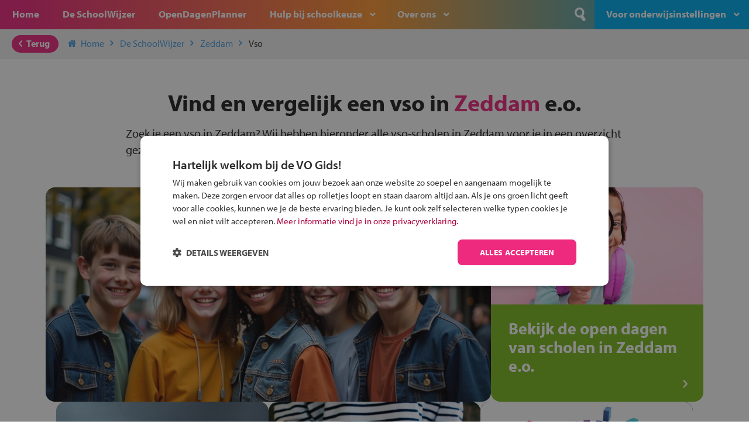

--- FILE ---
content_type: text/html; charset=UTF-8
request_url: https://www.devogids.nl/middelbare-scholen/zeddam/vso/
body_size: 6752
content:
<!DOCTYPE html>
<!--[if lt IE 7]><html class="ie6 oldie"lang="nl-NL"><![endif]-->
<!--[if IE 7]><html class="ie7 oldie"lang="nl-NL"><![endif]-->
<!--[if IE 8]><html class="ie8 oldie"lang="nl-NL"><![endif]-->
<!--[if gt IE 8]><!--><html lang="nl-NL"><!--<![endif]-->
<head>
    <meta charset="UTF-8">
    <meta name="viewport" content="width=device-width, initial-scale=1, maximum-scale=1, minimum-scale=1">
    <link rel="icon" type="image/png" href="https://www.devogids.nl/wp-content/themes/vogids/images/favicon.png"/>

    <!--[if lt IE 9]><script src="//html5shiv.googlecode.com/svn/trunk/html5.js"></script><![endif]-->
    <script src="https://use.typekit.net/ybo2qcp.js"></script>
    <script>try{Typekit.load({ async: true });}catch(e){}</script>
    <link href="https://fonts.googleapis.com/css?family=Kalam:400&display=swap" rel="stylesheet">

    <!-- Google Consent Mode -->
<script>
    window.dataLayer = window.dataLayer || [];
    function gtag() { dataLayer.push(arguments); }
    gtag("consent", "default", {
        ad_personalization: "denied",
        ad_storage: "denied",
        ad_user_data: "denied",
        analytics_storage: "denied",
        functionality_storage: "denied",
        personalization_storage: "denied",
        security_storage: "granted",
        wait_for_update: 500
    });
    gtag("set", "ads_data_redaction", true);
    gtag("set", "url_passthrough", true);
</script>
<!-- End Google Consent Mode-->

<!-- Google Tag Manager -->
<script>(function(w,d,s,l,i){w[l]=w[l]||[];w[l].push({'gtm.start':
            new Date().getTime(),event:'gtm.js'});var f=d.getElementsByTagName(s)[0],
        j=d.createElement(s),dl=l!='dataLayer'?'&l='+l:'';j.async=true;j.src=
        'https://www.googletagmanager.com/gtm.js?id='+i+dl;f.parentNode.insertBefore(j,f);
    })(window,document,'script','dataLayer','GTM-MMTX37N');</script>
<!-- End Google Tag Manager -->

<!-- Cookiescript -->
<script src="//cdn.cookie-script.com/s/d9e252001f310e03173b8f076651d3f9.js"></script>
<!-- End Cookiescript --><link rel='preload' href='https://www.devogids.nl/wp-content/themes/vogids/css/fonts/32D3B7_1_0.woff2' as='font' type='font/woff2' crossorigin='crossorigin' />
<link rel='preload' href='https://www.devogids.nl/wp-content/themes/vogids/css/fonts/icons.woff' as='font' type='font/woff' crossorigin='crossorigin' />
<link rel='preload' href='https://www.devogids.nl/wp-content/themes/vogids/images/logo-vogids-small.svg' as='image' type='image/svg+xml' />
<meta name='robots' content='index, follow, max-image-preview:large, max-snippet:-1, max-video-preview:-1' />

	<title>Vergelijk VSO in Zeddam en omgeving | De VO Gids</title>
	<meta name="description" content="Zoek je een VSO in Zeddam en omgeving? Hier kun je alle middelbare scholen in Zeddam vinden. Bekijk ook alle open dagen in Zeddam »" />
	<link rel="canonical" href="https://www.devogids.nl/middelbare-scholen/zeddam/vso/" />
	<meta property="og:locale" content="nl_NL" />
	<meta property="og:type" content="website" />
	<meta property="og:title" content="Vergelijk VSO in Zeddam en omgeving | De VO Gids" />
	<meta property="og:description" content="Zoek je een VSO in Zeddam en omgeving? Hier kun je alle middelbare scholen in Zeddam vinden. Bekijk ook alle open dagen in Zeddam »" />
	<meta property="og:url" content="https://www.devogids.nl/middelbare-scholen/zeddam/vso/" />
	<meta property="og:site_name" content="De VO Gids" />
	<meta name="twitter:card" content="summary_large_image" />
	<meta name="twitter:title" content="Vergelijk VSO in Zeddam en omgeving | De VO Gids" />
	<meta name="twitter:description" content="Zoek je een VSO in Zeddam en omgeving? Hier kun je alle middelbare scholen in Zeddam vinden. Bekijk ook alle open dagen in Zeddam »" />
	<script type="application/ld+json" class="yoast-schema-graph">{"@context":"https://schema.org","@graph":[{"@type":"WebSite","@id":"https://www.devogids.nl/#website","url":"https://www.devogids.nl/","name":"De VO Gids","description":"Over schoolkeuze voor groep 8 leerlingen en hun ouders","potentialAction":[{"@type":"SearchAction","target":{"@type":"EntryPoint","urlTemplate":"https://www.devogids.nl/?s={search_term_string}"},"query-input":{"@type":"PropertyValueSpecification","valueRequired":true,"valueName":"search_term_string"}}],"inLanguage":"nl-NL"}]}</script>


<link rel="alternate" type="application/rss+xml" title="De VO Gids &raquo; feed" href="https://www.devogids.nl/feed/" />
<style id='wp-img-auto-sizes-contain-inline-css' type='text/css'>
img:is([sizes=auto i],[sizes^="auto," i]){contain-intrinsic-size:3000px 1500px}
/*# sourceURL=wp-img-auto-sizes-contain-inline-css */
</style>
<link rel='stylesheet' id='css-0-css' href='https://www.devogids.nl/wp-content/mmr-1/7baf1d04-1763052481.min.css' type='text/css' media='all' />
<link rel='stylesheet' id='css-1-css' href='https://www.devogids.nl/wp-content/mmr-1/dbfc00bb-1765465141.min.css' type='text/css' media='all' />
<script type="text/javascript" src="https://www.devogids.nl/wp-content/mmr-1/14900343-1635160139.js" id="js-2-js"></script>
<script> /* vogids-jquery */ loadjs(['https://www.devogids.nl/wp-content/themes/vogids/js/promises.js?ver=3.3.26','https://www.devogids.nl/wp-content/themes/vogids/js/cookiescript.js?ver=3.3.26','https://www.devogids.nl/wp-content/themes/vogids/js/vendor/jquery-3.5.1.min.js?ver=3.3.26'], 'vogids-jquery');</script>
<script> /* vogids-jquery-migrate */ loadjs.ready(['vogids-jquery'], function() {loadjs(['https://www.devogids.nl/wp-content/themes/vogids/js/vendor/jquery-migrate-3.3.2.min.js?ver=3.3.26','https://www.devogids.nl/wp-content/themes/vogids/js/vendor/moment.min.js?ver=3.3.26'], 'vogids-jquery-migrate');});</script>
<script> /* vogids-theme-vendor */ loadjs.ready(['vogids-jquery-migrate'], function() {loadjs(['https://www.devogids.nl/wp-content/themes/vogids/js/vendor/respond.min.js?ver=3.3.26','https://www.devogids.nl/wp-content/themes/vogids/js/vendor/matchmedia.combined.js?ver=3.3.26','https://www.devogids.nl/wp-content/themes/vogids/js/vendor/picturefill.js?ver=3.3.26','https://www.devogids.nl/wp-content/themes/vogids/js/vendor/select2.min.js?ver=3.3.26','https://www.devogids.nl/wp-content/themes/vogids/js/vendor/jquery.validate.min.js?ver=3.3.26','https://www.devogids.nl/wp-content/themes/vogids/js/vendor/jquery.daterangepicker.js?ver=3.3.26','https://www.devogids.nl/wp-content/themes/vogids/js/vendor/polyfill.object-fit.js?ver=3.3.26','https://www.devogids.nl/wp-content/themes/vogids/js/vendor/jquery.collapse.js?ver=3.3.26','https://www.devogids.nl/wp-content/themes/vogids/js/vendor/jquery.stickyfooterbar.js?ver=3.3.26','https://www.devogids.nl/wp-content/themes/vogids/js/vendor/jquery.atooltip.js?ver=3.3.26','https://www.devogids.nl/wp-content/themes/vogids/js/vendor/jquery.autocomplete.min.js?ver=3.3.26','https://www.devogids.nl/wp-content/themes/vogids/js/vendor/swiper.js?ver=3.3.26','https://www.devogids.nl/wp-content/themes/vogids/js/vendor/js.cookie.js?ver=3.3.26','/wp-includes/js/wp-embed.min.js?ver=3.3.26'], 'vogids-theme-vendor');});</script>
<script> /* vogids-theme-plugin-init */ loadjs.ready(['vogids-theme-vendor'], function() {loadjs(['https://www.devogids.nl/wp-content/themes/vogids/js/select2.nl.js?ver=3.3.26','https://www.devogids.nl/wp-content/themes/vogids/js/search.js?ver=3.3.26','https://www.devogids.nl/wp-content/themes/vogids/js/menu.js?ver=3.3.26','https://www.devogids.nl/wp-content/themes/vogids/js/alert.js?ver=3.3.26','https://www.devogids.nl/wp-content/themes/vogids/js/alert-veiligfietsen.js?ver=3.3.26','https://www.devogids.nl/wp-content/themes/vogids/js/mailform.js?ver=3.3.26','https://www.devogids.nl/wp-content/themes/vogids/js/validatie.js?ver=3.3.26','https://www.devogids.nl/wp-content/themes/vogids/js/accordion.js?ver=3.3.26','https://www.devogids.nl/wp-content/themes/vogids/js/equalheight.js?ver=3.3.26','https://www.devogids.nl/wp-content/themes/vogids/js/swiper-init.js?ver=3.3.26','https://www.devogids.nl/wp-content/themes/vogids/js/additioneel.js?ver=3.3.26','https://www.devogids.nl/wp-content/themes/vogids/js/collapse.js?ver=3.3.26'], 'vogids-theme-plugin-init');});</script>
<script> /* vogids-schoolwijzer-general */ loadjs.ready(['vogids-theme-vendor'], function() {loadjs(['https://www.devogids.nl/wp-content/plugins/ocg-vo-schoolwijzer/js/favsCookie.js?ver=2.3.20','https://www.devogids.nl/wp-content/plugins/ocg-vo-schoolwijzer/js/schoolwijzer-start-zoeken.js?ver=2.3.20','https://www.devogids.nl/wp-content/plugins/ocg-vo-schoolwijzer/js/opendagenplanner-start-zoeken.js?ver=2.3.20'], 'vogids-schoolwijzer-general');});</script>
<script> /* vogids-schoolwijzer-vendor */ loadjs.ready(['vogids-jquery'], function() {loadjs(['https://www.devogids.nl/wp-content/plugins/ocg-vo-schoolwijzer/js/vendor/underscore-min.js?ver=2.3.20','https://www.devogids.nl/wp-content/plugins/ocg-vo-schoolwijzer/js/vendor/url.min.js?ver=2.3.20'], 'vogids-schoolwijzer-vendor');});</script>
<link rel="icon" href="https://www.devogids.nl/wp-content/uploads/2023/04/favicon.png" sizes="32x32" />
<link rel="icon" href="https://www.devogids.nl/wp-content/uploads/2023/04/favicon.png" sizes="192x192" />
<link rel="apple-touch-icon" href="https://www.devogids.nl/wp-content/uploads/2023/04/favicon.png" />
<meta name="msapplication-TileImage" content="https://www.devogids.nl/wp-content/uploads/2023/04/favicon.png" />
</head>
<body class="wp-theme-vogids">

<div class="wrapper min-height">

<header class="bg-roze-oranje-blauw">
    <div id="naam">
        <a href="https://www.devogids.nl">De VO Gids</a>
    </div>

    <div class="cd-dropdown-wrapper bg-rose">
        <nav class="cd-dropdown">
            <ul id="primary_menu" class="cd-dropdown-content">
                <li id="menu-item-19" class="donkerblauw menu-item menu-item-type-custom menu-item-object-custom menu-item-19"><a href="/">De VO Gids</a></li>
<li id="menu-item-7" class="menuknop-hide menu-item menu-item-type-post_type menu-item-object-page menu-item-home menu-item-7"><a href="https://www.devogids.nl/">Home</a></li>
<li id="menu-item-45" class="menu-item menu-item-type-post_type menu-item-object-page menu-item-45"><a href="https://www.devogids.nl/middelbare-scholen/">De SchoolWijzer</a></li>
<li id="menu-item-4610" class="menu-item menu-item-type-post_type menu-item-object-page menu-item-4610"><a href="https://www.devogids.nl/open-dagen-planner/">OpenDagenPlanner</a></li>
<li id="menu-item-46" class="menu-item menu-item-type-post_type menu-item-object-page menu-item-has-children menu-item-46"><a href="https://www.devogids.nl/hulp/">Hulp bij schoolkeuze</a>
<ul class="cd-secondary-dropdown is-hidden">
	<li id="menu-item-296" class="menu-item menu-item-type-post_type menu-item-object-page menu-item-296"><a href="https://www.devogids.nl/?page_id=291">Het stappenplan van de VO Gids</a></li>
	<li id="menu-item-12078" class="menu-item menu-item-type-post_type menu-item-object-page menu-item-12078"><a href="https://www.devogids.nl/opleidingen-schooltypes/">Kies je schooltype</a></li>
	<li id="menu-item-12079" class="menu-item menu-item-type-post_type menu-item-object-page menu-item-12079"><a href="https://www.devogids.nl/extra-aanbod/">Extra Aanbod</a></li>
	<li id="menu-item-12081" class="menu-item menu-item-type-post_type menu-item-object-page menu-item-12081"><a href="https://www.devogids.nl/thema/">Themascholen</a></li>
	<li id="menu-item-12077" class="menu-item menu-item-type-post_type menu-item-object-page menu-item-12077"><a href="https://www.devogids.nl/school-en-beroep/">School en beroep</a></li>
	<li id="menu-item-276" class="menu-item menu-item-type-post_type menu-item-object-page menu-item-276"><a href="https://www.devogids.nl/informatie-voor-ouders-2/">Informatie voor ouders</a></li>
	<li id="menu-item-8713" class="menu-item menu-item-type-post_type menu-item-object-page menu-item-8713"><a href="https://www.devogids.nl/de-vo-gids/">De VO Gids</a></li>

</ul>
</li>
<li id="menu-item-1421" class="menu-item menu-item-type-post_type menu-item-object-page menu-item-has-children menu-item-1421"><a href="https://www.devogids.nl/over-ons/">Over ons</a>
<ul class="cd-secondary-dropdown is-hidden">
	<li id="menu-item-153" class="menu-item menu-item-type-post_type menu-item-object-page menu-item-153"><a href="https://www.devogids.nl/over-de-vo-gids/">Over de VO Gids</a></li>
	<li id="menu-item-1422" class="menu-item menu-item-type-post_type menu-item-object-page menu-item-1422"><a href="https://www.devogids.nl/over-de-makers/">Onderwijs Communicatie Groep</a></li>
	<li id="menu-item-1423" class="menu-item menu-item-type-post_type menu-item-object-page menu-item-1423"><a href="https://www.devogids.nl/contact/">Contact</a></li>

</ul>
</li>
<li id="menu-item-120" class="onderwijsinstellingen menu-item menu-item-type-post_type menu-item-object-page menu-item-has-children menu-item-120"><a href="https://www.devogids.nl/voor-onderwijsinstellingen/">Voor onderwijsinstellingen</a>
<ul class="cd-secondary-dropdown is-hidden">
	<li id="menu-item-174" class="only-loggedin menu-item menu-item-type-custom menu-item-object-custom menu-item-174"><a target="_blank" rel="nofollow" href="/beheer/index">Beheer</a></li>
	<li id="menu-item-195" class="menu-item menu-item-type-custom menu-item-object-custom menu-item-195"><a target="_blank" rel="nofollow" href="/beheer/login">Inloggen</a></li>
	<li id="menu-item-3701" class="menu-item menu-item-type-post_type menu-item-object-page menu-item-3701"><a href="https://www.devogids.nl/voor-onderwijsinstellingen/basisscholen/">Basisscholen</a></li>
	<li id="menu-item-121" class="menu-item menu-item-type-post_type menu-item-object-page menu-item-121"><a href="https://www.devogids.nl/presentatie-in-de-vo-gids-print-en-online/">Samenwerken met de VO Gids</a></li>
	<li id="menu-item-10723" class="menu-item menu-item-type-post_type menu-item-object-page menu-item-10723"><a href="https://www.devogids.nl/juiste-schoolkeuze/">Schoolkeuze</a></li>

</ul>
</li>

                <li class="vergelijk">
    <a href="/middelbare-scholen/vergelijken/">
        ScholenVergelijker (<span class='aantalVergelijk'>0</span>/5)
    </a>
</li>

                <li class="search-container align-right">
                    <form role="search" method="get" class="search-form" action="/">
                        <div class="search-button">
                            <input type="submit" value="n" class="submit" />
                        </div>
                        <div class="search-tekstveld">
                            <input name="s" id="s" value="" placeholder="Ik ben op zoek naar ..." type="search" class="text" />
                        </div>
                        <div class="afdek-search"></div>
                    </form>
                </li>
            </ul>
        </nav> <!-- .cd-dropdown -->
    </div> <!-- .cd-dropdown-wrapper -->

    <div class="hamburger" id="knop-toon-nav">
        <div class="hamburger-tekst">Menu</div>
        <div class="hamburger-streep top-menu"></div>
        <div class="hamburger-streep mid-menu"></div>
        <div class="hamburger-streep bottom-menu"></div>
    </div>

    <div class="afdek-nav"></div>
    <div class="afdek-filter"></div>
</header>

    
    <div class="content">
        <div class="container-breadcrumbs">
	<div class="button button-rose float-left">
		<a href="#" class="back-button"><span class="icon icon-left-open"></span>Terug</a>
	</div>
	<ul class="breadcrumbs">
		<li><a href="/"><span class="icon icon-home"></span>Home<span class="icon icon-right-open"></span></a></li><li><a href="/middelbare-scholen/">De SchoolWijzer<span class="icon icon-right-open"></span></a></li><li><a href="/middelbare-scholen/zeddam/">Zeddam<span class="icon icon-right-open"></span></a></li><li><a href="https://www.devogids.nl/middelbare-scholen/zeddam/vso/">Vso<span class="icon icon-right-open"></span></a></li>
	</ul>
</div>

<div class="content-wrapper een-koloms-pagina margin-top-bottom landingspagina">
	<h1>Vind en vergelijk een vso in <span class="tekst-rose">Zeddam</span> e.o.</h1>

	<p class="landingspagina-intro">Zoek je een vso in Zeddam? Wij hebben hieronder alle vso-scholen in Zeddam voor je in een overzicht gezet.</p>
</div>

<div class="container-banners landingspagina">
	<div class="container-blocks staand landingspagina">
		<div class="wp-block-vogids banner staand bg-groen dubbele-breedte">
			<div class="block-image h-100pr">
				<div class="img-container">
					<img src="/wp-content/themes/vogids/images/landingspagina/ai-image/5.jpg">
				</div>
			</div>
		</div>

		<div class="wp-block-vogids banner staand bg-groen"><a href="/middelbare-scholen/open-dagen/?zoekcriteria=ZEDDAM&kilometer=10">
			<div class="block-image">
				<div class="img-container">
					<img src="/wp-content/themes/vogids/images/landingspagina/opendagen-2.jpg">
				</div>
			</div>
			<div class="block-txt">
					<h2>Bekijk de open dagen van scholen in Zeddam e.o.</h2>
			</div></a>
		</div>

		<div class="wp-block-vogids banner staand bg-oranje"><a href="/stappenplan-vo-gids/">
			<div class="block-image">
				<div class="img-container">
					<img src="/wp-content/themes/vogids/images/landingspagina/stappenplan.jpg">
				</div>
			</div>
			<div class="block-txt">
					<h2>Hulp nodig bij het kiezen? Gebruik het stappenplan</h2>
			</div></a>
		</div>

			<div class="wp-block-vogids banner staand bg-blauw"><a href="/middelbare-scholen/schoolwijzer/?zoekcriteria=ZEDDAM&kilometer=10">
				<div class="block-image">
					<div class="img-container">
						<img src="/wp-content/themes/vogids/images/landingspagina/vergelijk-scholen-nw.jpg">
					</div>
				</div>
				<div class="block-txt">
						<h2>Vind en vergelijk alle middelbare scholen in Zeddam e.o. op de kaart</h2>
				</div></a>
			</div>

			<div class="wp-block-vogids banner staand bg-donkerblauw"><a href="/opleidingen/">
				<div class="block-image">
					<div class="img-container">
						<img src="/wp-content/themes/vogids/images/landingspagina/verschillende-manieren-van-leren-2.jpg">
					</div>
				</div>
				<div class="block-txt">
					<h2>Verschillende manieren van leren</h2>
				</div></a>
			</div>

	</div>
</div>

<div class="content-wrapper een-koloms-pagina margin-top-bottom padding-p-bottom landingspagina">
	<h2>Er valt veel te kiezen, wij helpen je graag op weg</h2>
	<p>Er is 1 vso-school in Zeddam e.o. </p>

	<section class="collapsible-Items">
		

		
			<div class="groupedContent">
				<h3 class="bg-groen">Overige vso-scholen in jouw regio<span class="icon-dicht icon-up-open"></span><span class="icon-open icon-down-open"></span></h3>

				<div class="content-hidden twee-koloms">
					<ul>
<li><a href='/28636/vso-de-isselborgh/'>VSO De Isselborgh</a></li></ul>

				</div>
			</div>
		

		<div class="groupedContent">
			<h3 class="bg-blauw">Welk onderwijsconcept past bij jou?<span class="icon-dicht icon-up-open"></span><span class="icon-open icon-down-open"></span></h3>

			<div class="content-hidden">
				<p>In Zeddam e.o. zijn scholen met verschillende onderwijsconcepten. Heb jij een persoonlijke voorkeur, maak hier jouw keuze:</p>

				<div class="twee-koloms">
					<ul>
</ul>

				</div>
			</div>
		</div>
	</section>

		<div class="container-banners">
		<div class="container-blocks liggend">
			<div class="wp-block-vogids banner liggend bg-rose"><a href="https://www.devogids.nl/inschrijven/">
				<div class="block-container">
					<div class="block-left w-140px">
						<div class="img-container">
							<img src="/wp-content/themes/vogids/images/landingspagina/aanmelden.jpg">
						</div>
					</div>
					<div class="block-right is-layout-flex flex-direction-column justify-content-center align-items-left">
						<h3>Inschrijven?</h3>
						<p>Alle informatie om je kind aan te melden bij een middelbare school.</p>
					</div>
				</div></a>
			</div>
		</div>
	</div>
</div>

<!-- slider -->
    <div class="swiper-container border-bottom swiper-logoos-home">
        <div class="swiper-wrapper">
            
        </div>
    </div>
<!-- slider -->

                <div class="container-banners liggend bg-wit no-title">
                        <div class="container-blocks liggend">
                                    <div class="wp-block-vogids banner liggend bg-oranje">
                        <a href="https://www.devogids.nl/veilig-op-de-fiets/" title="" target="" class="">                            <div class="block-container">
                                                                    <div class="block-left">
                                        <div class="img-container">
                                            <img src="https://www.devogids.nl/wp-content/uploads/2024/01/Cortina-lr-512x339.png" alt="Test je kennis met het Fiets Veilig Verkeersspel!" loading="lazy">
                                        </div>
                                    </div>
                                                                <div class="block-right">
                                    <h3>Test je kennis met het Fiets Veilig Verkeersspel!</h3>
                                    <p>Speel het Fiets Veilig Verkeersspel en win een Cortina-fiets!</p>
                                </div>
                            </div>
                            </a>                    </div>
                                    <div class="wp-block-vogids banner liggend bg-blauw">
                        <a href="https://www.devogids.nl/werk-in-de-winkel/" title="" target="" class="">                            <div class="block-container">
                                                                    <div class="block-left">
                                        <div class="img-container">
                                            <img src="https://www.devogids.nl/wp-content/uploads/2025/01/hoofdfoto-inretail-lrlr-512x343.jpg" alt="In de winkel ben je op je plek!" loading="lazy">
                                        </div>
                                    </div>
                                                                <div class="block-right">
                                    <h3>In de winkel ben je op je plek!</h3>
                                    <p data-pm-slice="1 1 []"><span data-olk-copy-source="MessageBody">Ontdek via het vmbo jouw talent op de winkelvloer, waar elke dag anders is!</span></p>
                                </div>
                            </div>
                            </a>                    </div>
                                    <div class="wp-block-vogids banner liggend bg-groen">
                        <a href="https://www.devogids.nl/stl/" title="Transport en logistiek" target="_blank" class="">                            <div class="block-container">
                                                                    <div class="block-left">
                                        <div class="img-container">
                                            <img src="https://www.devogids.nl/wp-content/uploads/2024/07/STL-lr-512x340.png" alt="Jouw talent in de Transport en Logistiek" loading="lazy">
                                        </div>
                                    </div>
                                                                <div class="block-right">
                                    <h3>Jouw talent in de Transport en Logistiek</h3>
                                    <p><span data-olk-copy-source="MessageBody">Kies voor vmbo Transport en logistiek: daar kun je mee thuiskomen!</span></p>
                                </div>
                            </div>
                            </a>                    </div>
                            </div>
        </div>
    
        <div class="clearfooter"></div>
    </div>

<div class="clearfooter"></div>

<footer>
    <div class="content-wrapper">

	<div id="button-up">
		<a href="" class="scrollToTop">
			<div class="icon bg-rose icon-up-open"></div>
		</a>
	</div>

	<div class="footer-kolom-links">
		<span class="bold">De VO Gids</span><br/>
		Bergweg Zuid 126<br/>
		2661 CW Bergschenhoek<br/>
		<div>
			<span class="icon-contact" data-icon="v"></span>
			<a href="tel:+31205708981">020 570 89 81</a>
		</div>
		<div>
			<span class="icon-contact" data-icon="i"></span>
			<a href="mailto:info@devogids.nl">info@devogids.nl</a>
		</div>
	</div>

			<div class="footer-kolom-links">
			<span class="bold">Partners van De VO Gids</span><br/>
			<a href="https://gymnasia.nl" target="_blank">gymnasia.nl</a><br/>
			<a href="https://leergeld.nl" target="_blank">leergeld.nl</a><br/>
			<a href="https://www.saarisnietgek.nl/" target="_blank">saarisnietgek</a><br/>
			<a href="https://www.openbaaronderwijs.nu" target="_blank">openbaaronderwijs.nu</a><br/>
			<a href="https://oudersenonderwijs.nl" target="_blank">oudersenonderwijs.nl</a><br/>
			<a href="https://www.vosabb.nl" target="_blank">vosabb.nl</a>
		</div>

		<div class="footer-kolom-links scholen">
			<span class="bold">Middelbare scholen</span><br/>
			<a href="/middelbare-scholen/almere" title="Middelbare scholen Almere">Almere</a> -
			<a href="/middelbare-scholen/amersfoort" title="Middelbare scholen Amersfoort">Amersfoort</a> -
			<a href="/middelbare-scholen/amsterdam" title="Middelbare scholen Amsterdam">Amsterdam</a> -
			<a href="/middelbare-scholen/breda" title="Middelbare scholen Breda">Breda </a> -
			<a href="/middelbare-scholen/den_haag" title="Middelbare scholen Den Haag">Den Haag</a> -
			<a href="/middelbare-scholen/eindhoven" title="Middelbare scholen Eindhoven">Eindhoven</a> -
			<a href="/middelbare-scholen/groningen" title="Middelbare scholen Groningen">Groningen</a> -
			<a href="/middelbare-scholen/nijmegen" title="Middelbare scholen Nijmegen">Nijmegen</a> -
			<a href="/middelbare-scholen/rotterdam" title="Middelbare scholen Rotterdam">Rotterdam</a> -
			<a href="/middelbare-scholen/tilburg" title="Middelbare scholen Tilburg">Tilburg</a> -
			<a href="/middelbare-scholen/utrecht" title="Middelbare scholen Utrecht">Utrecht</a> -
			<a href="/middelbare-scholen/plaatsen" title="Middelbare scholen Overige plaatsen">Overige plaatsen</a>
		</div>
	
    <div class="footer-kolom-links social">
        <div class="button-social float-left">
            <a href="https://www.facebook.com/vogids/"><div class="icon icon-facebook"></div></a>
        </div>
        <div class="button-social float-left">
            <a href="https://www.instagram.com/devogids/"><div class="icon icon-instagram"></div></a>
        </div>
        <div class="button-social float-left">
            <a href="https://www.youtube.com/channel/UCDWQLZ4XsfdmFWqWSg67WHw"><div class="icon icon-youtube-1"></div></a>
        </div>
        <div class="button-social float-left">
            <a href="https://www.tiktok.com/@devogids"><div class="icon icon-tiktok"></div></a>
        </div>
        <div class="button-social float-left">
            <a href="https://www.linkedin.com/company/onderwijs-communicatie-groep/"><div class="icon icon-linkedin"></div></a>
        </div>
    </div>

    <div class="clear-both">
    </div>

    <div class="">
        <span class="bold">Uitgeverij</span><br/>
        <a href="https://www.devogids.nl/" title="De VO gids">devogids.nl</a> en het <a href="https://www.mbokompas.nl/" title="MBO Kompas">mbokompas.nl</a> zijn een uitgave van de <a href="https://www.ocgroep.nl/" title="OC Groep">OC Groep</a>
    </div>

</div>

<div id="container-webdesign">
	<div id="webdesign">
		Webrealisatie <a href="https://juliussmit.com" target="_blank">Julius Smit</a> | <a href="https://maeve.tech" target="_blank">Maeve Levie</a>
	</div>
</div>

<div id="container-disclaimer">
	<div id="disclaimer">
		<ul id="menu-footer-menu" class="menu"><li id="menu-item-64" class="menu-item menu-item-type-post_type menu-item-object-page menu-item-64"><a href="https://www.devogids.nl/disclaimer/">Disclaimer</a></li>
<li id="menu-item-5561" class="menu-item menu-item-type-post_type menu-item-object-page menu-item-privacy-policy menu-item-5561"><a rel="privacy-policy" href="https://www.devogids.nl/privacyverklaring/">Privacyverklaring</a></li>
<li id="menu-item-11816" class="cookiescript-toggle menu-item menu-item-type-custom menu-item-object-custom menu-item-11816"><a href="#">Cookie-instellingen</a></li>
</ul>	</div>
</div>

</footer>

</div>

<!-- Google Tag Manager (noscript) -->
<noscript><iframe src="https://www.googletagmanager.com/ns.html?id=GTM-MMTX37N" height="0" width="0" style="display:none;visibility:hidden"></iframe></noscript>
<!-- End Google Tag Manager (noscript) --><script type="speculationrules">
{"prefetch":[{"source":"document","where":{"and":[{"href_matches":"/*"},{"not":{"href_matches":["/wp-*.php","/wp-admin/*","/wp-content/uploads/*","/wp-content/*","/wp-content/plugins/*","/wp-content/themes/vogids/*","/*\\?(.+)"]}},{"not":{"selector_matches":"a[rel~=\"nofollow\"]"}},{"not":{"selector_matches":".no-prefetch, .no-prefetch a"}}]},"eagerness":"conservative"}]}
</script>
<link rel='stylesheet' id='css-3-css' href='https://www.devogids.nl/wp-content/mmr-1/3b440608-1768684179.min.css' type='text/css' media='all' />
<div id="alert-template" class="container-alert hide">
    <div class="alert-box hide">
        <div class="alert-box-fond">
            <div class="alert-button-close icon-sluit"><a href="#"></a></div>
            <h1 class="alert-title"></h1>
            <p class="alert-message"></p>
            <div class="alert-content hide"></div>
            <div class="button button-rose float-left alert-button-action"><a href="#"><span class="alert-button-text"></span><span class="icon icon-left-open"></span></a></div>
            <div class="button button-rose float-right alert-button2-action"><a href="#"><span class="alert-button2-text"></span><span class="icon icon-right-open"></span></a></div>
            <div class="clear-both"></div>
        </div>
    </div>
    <div class="alert-fond"></div>
</div>
</body>
</html>


--- FILE ---
content_type: text/css
request_url: https://www.devogids.nl/wp-content/mmr-1/7baf1d04-1763052481.min.css
body_size: 5003
content:
/*! This file is auto-generated */
.wp-block-button__link{color:#fff;background-color:#32373c;border-radius:9999px;box-shadow:none;text-decoration:none;padding:calc(.667em + 2px) calc(1.333em + 2px);font-size:1.125em}.wp-block-file__button{background:#32373c;color:#fff;text-decoration:none}@charset "UTF-8";html,body,div,span,applet,object,iframe,h1,h2,h3,h4,h5,h6,p,blockquote,pre,a,abbr,acronym,address,big,cite,code,del,dfn,em,img,ins,kbd,q,s,samp,small,strike,strong,sub,sup,tt,var,b,u,i,center,dl,dt,dd,ol,ul,li,fieldset,form,label,legend,table,caption,tbody,tfoot,thead,tr,th,td,article,aside,canvas,details,embed,figure,figcaption,footer,header,hgroup,menu,nav,output,ruby,section,summary,time,mark,audio,video{margin:0;padding:0;border:0;font-size:100%;font:inherit;vertical-align:baseline}html{font-smoothing:antialiased;text-rendering:optimizeLegibility;-webkit-font-smoothing:antialiased;-moz-osx-font-smoothing:grayscale}html{font-size:100%;overflow-y:scroll;-webkit-text-size-adjust:100%;-ms-text-size-adjust:100%}article,aside,details,figcaption,figure,footer,header,hgroup,menu,nav,section,main{display:block}body{line-height:1}ol,ul{list-style:none}blockquote,q{quotes:none}blockquote:before,blockquote:after,q:before,q:after{content:'';content:none}table{border-collapse:collapse;border-spacing:0}img,object,embed,video{max-width:100%}.ie6 img{width:100%}img{border:0;-ms-interpolation-mode:bicubic;vertical-align:middle}button,input,select,textarea{font-size:100%;margin:0;vertical-align:baseline;*vertical-align:middle}a:focus{outline:0}a:active{outline:0}input,textarea{-webkit-appearance:none;-webkit-border-radius:0}:focus{outline-color:#fff0;outline-style:none}a[href^="tel"]{color:inherit;text-decoration:none}::-webkit-scrollbar{-webkit-appearance:none;width:7px}::-webkit-scrollbar-thumb{border-radius:4px;background-color:rgb(0 0 0 / .5);-webkit-box-shadow:0 0 1px rgb(255 255 255 / .5)}.clear-left{clear:left}.clear-right{clear:right}.clear-both{clear:both}@charset "UTF-8";.wrapper{width:100%;position:relative;height:100%;padding-top:50px;box-sizing:border-box;overflow-x:hidden}@media only screen and (min-width:1024px){.wrapper{overflow-x:inherit}}.allow-overflow .wrapper{overflow:visible}.min-height{min-height:100%;height:auto!important;height:100%}.content-wrapper{width:88%;max-width:1050px;margin-right:auto;margin-left:auto;padding-right:6%;padding-left:6%;position:relative}.allow-overflow .content-wrapper{overflow:visible}.content-wrapper.een-koloms-pagina{width:88%;max-width:850px}.content-wrapper.een-koloms-breed{width:88%;max-width:920px}.content-wrapper.een-koloms-pagina.cookiebeleid{width:88%;max-width:1350px}.content-wrapper.margin-top-bottom{margin-top:50px;margin-bottom:50px}.content-wrapper.margin-top{margin-top:50px}.beheer-kolom-rechts{margin-bottom:15px}.content-wrapper.magazine .kolom-links{width:100%}.content-wrapper.magazine .kolom-rechts{width:100%}.grid-cols-2{display:grid;grid-template-columns:repeat(1,1fr)}@media only screen and (min-width:625px){.grid-cols-2{display:grid;grid-template-columns:repeat(2,1fr)}}@media only screen and (min-width:768px){.content-wrapper.magazine .kolom-links{width:62%;float:left;padding-bottom:50px}.content-wrapper.magazine .kolom-rechts{width:33%;float:right}}@media only screen and (min-width:1280px){.content-wrapper.magazine .kolom-links{width:66%}.content-wrapper.magazine .kolom-rechts{width:29%}}.content-wrapper .kolom-onderwijsconcepten-niveaus,.content-wrapper .kolom-niveaus{width:100%}@media only screen and (min-width:500px){.content-wrapper .kolom-onderwijsconcepten-niveaus{width:40%;max-width:240px;padding-right:10%;float:left}}.kolom-opgeslagen-left{overflow:hidden}.kolom-opgeslagen-right{float:right;width:265px;overflow-x:hidden}@charset "UTF-8";html,body{height:100%}html{overflow-x:hidden}body{font-family:"myriad-pro",sans-serif;font-size:16px;line-height:24px;font-weight:400;font-variant:normal;color:#222}.schoolboard .kolom-links{font-size:16px;line-height:24px}@media only screen and (min-width:500px){.schoolboard .kolom-links{font-size:18px;line-height:26px}}h1,h2,.page.home h2,h3,h4{font-family:"myriad-pro",sans-serif;font-size:20px;line-height:24px;font-weight:700;font-variant:normal;margin-bottom:15px}@media only screen and (min-width:768px){h1,h2,.page.home h2,h3,h4{font-size:24px}}h2{font-size:20px;margin-bottom:5px}h3{font-weight:700;font-size:16px;margin-bottom:8px;font-variant:normal}h4{font-size:17px;margin-bottom:5px}.panel h3{font-family:"CaeciliaLTPro-86HeavyItalic";font-size:36px;line-height:40px;text-align:center}.padding-p-bottom p{padding-bottom:20px}.script{font-family:"DearJoe5CASUAL";font-size:36px;line-height:56px}a{color:#333}p a,.redactioneel ul a,li a{color:#333;color:#ED2A7E;color:#4d9fdf;text-decoration:none;text-decoration:underline}p a:hover,.redactioneel ul a:hover,li a:hover{color:#ED2A7E;text-decoration:underline}strong,.bold{font-weight:700}.magazine strong,.magazine .bold,.redactioneel strong,.redactioneel .bold{font-size:120%}em,.italic{font-style:italic}.bg-rose{background-color:#ED2A7E}.bg-blauw{background-color:#00AEF0}.bg-zwart{background-color:#000}.bg-donkerblauw{background-color:#261f5b}.bg-grijs{background-color:#d4d7da;background-color:#dcdcdc}.bg-groen{background-color:#7dbc23}.bg-lichtgrijs{background-color:#e7e7e7}.bg-middelgrijs{background-color:#cecaca}.bg-donkergrijs{background-color:#bdb9b9}.bg-oranje{background-color:#F93}.bg-geel{background-color:#feed01}.bg-roze-wit{background:-moz-linear-gradient(90deg,rgb(237 42 126) 0%,#fff0 100%);background:-webkit-linear-gradient(90deg,rgb(237 42 126) 0%,#fff0 100%);background:linear-gradient(90deg,rgb(237 42 126) 0%,#fff0 100%)}.bg-oranje-wit{background:-moz-linear-gradient(90deg,rgb(255 153 51) 0%,#fff0 100%);background:-webkit-linear-gradient(90deg,rgb(255 153 51) 0%,#fff0 100%);background:linear-gradient(90deg,rgb(255 153 51) 0%,#fff0 100%)}.bg-blauw-wit{background:-webkit-linear-gradient(left,rgb(0 174 240) 0%,#fff0 100%);background:-o-linear-gradient(left,rgb(0 174 240) 0%,#fff0 100%);background:linear-gradient(to right,rgb(0 174 240) 0%,#fff0 100%)}.bg-blauw-donkerblauw{background:-moz-linear-gradient(90deg,rgb(0 174 240) 0%,rgb(38 31 91) 100%);background:-webkit-linear-gradient(90deg,rgb(0 174 240) 0%,rgb(38 31 91) 100%);background:linear-gradient(90deg,rgb(0 174 240) 0%,rgb(38 31 91) 100%)}.bg-donkerblauw-blauw{background:-moz-linear-gradient(-90deg,rgb(0 174 240) 0%,rgb(38 31 91) 100%);background:-webkit-linear-gradient(-90deg,rgb(0 174 240) 0%,rgb(38 31 91) 100%);background:linear-gradient(-90deg,rgb(0 174 240) 0%,rgb(38 31 91) 100%)}.bg-roze-blauw{background:-moz-linear-gradient(-90deg,rgb(0 174 240) 0%,rgb(237 42 126) 100%);background:-webkit-linear-gradient(-90deg,rgb(0 174 240) 0%,rgb(237 42 126) 100%);background:linear-gradient(-90deg,rgb(0 174 240) 0%,rgb(237 42 126) 100%)}.bg-roze-oranje{background:-moz-linear-gradient(-90deg,rgb(255 153 51) 0%,rgb(237 42 126) 100%);background:-webkit-linear-gradient(-90deg,rgb(255 153 51) 0%,rgb(237 42 126) 100%);background:linear-gradient(-90deg,rgb(255 153 51) 0%,rgb(237 42 126) 100%)}.bg-oranje-roze{background:-moz-linear-gradient(90deg,rgb(255 153 51) 0%,rgb(237 42 126) 100%);background:-webkit-linear-gradient(90deg,rgb(255 153 51) 0%,rgb(237 42 126) 100%);background:linear-gradient(90deg,rgb(255 153 51) 0%,rgb(237 42 126) 100%)}.bg-roze-oranje-blauw{background:-moz-linear-gradient(90deg,rgb(237 42 126) 3%,rgb(255 153 51) 50%,rgb(0 174 240) 97%);background:-webkit-linear-gradient(90deg,rgb(237 42 126) 3%,rgb(255 153 51) 50%,rgb(0 174 240) 97%);background:linear-gradient(90deg,rgb(237 42 126) 3%,rgb(255 153 51) 50%,rgb(0 174 240) 97%)}.tekst-rose{color:#ED2A7E}.tekst-blauw{color:#4d9fdf}.tekst-groen{color:#7dbc23}.tekst-donkerblauw{color:#261f5b}.tekst-donkergrijs{color:#999}.tekst-wit{color:#fff}.float-left{float:left}.float-right{float:right}.no-break{white-space:nowrap}header{height:50px;margin-top:-50px;width:100%;position:fixed;z-index:99}.line-top{border-top-width:1px;border-top-style:solid;border-top-color:#CCC}.line-bottom{border-bottom-width:1px;border-bottom-style:solid;border-bottom-color:#CCC}.ronde-hoeken,.button-save.ronde-hoeken a:hover,.container-actie.ronde-hoeken a:hover{border-radius:15px}.ronde-hoeken img{border-radius:10px;height:auto}.padding-bottom{padding-bottom:30px}.padding-bottom-10{padding-bottom:10px}.content-wrapper .acf-row :target{display:block;position:relative;top:-50px;visibility:hidden}.content-wrapper .acf-row img{max-width:100%;height:auto}.content-wrapper .acf-row iframe,.content-wrapper .acf-row .wp-video video{width:100%;height:auto;aspect-ratio:16/9;margin:10px 0 20px 0}.button{margin-top:20px;margin-bottom:20px;font-size:16px}.button a{min-height:30px;text-decoration:none;display:inline-block;line-height:28px;color:#666;color:#FFF;border-radius:15px;padding-right:15px;padding-left:15px;font-weight:700}.button a.disabled{background-color:#666;color:#FFF}.button a.hide{display:none}.button .icon{line-height:30px;height:30px;width:20px;text-align:center;position:relative;font-size:18px;float:right;margin-right:-10px}.button-grijs a{background-color:#f3f3f3;color:#666}.button-donkergrijs a{background-color:#f3f3f3;background-color:#d8d8d8;color:#666}.button-grijs a:hover,.button-donkergrijs a:hover{background-color:#261f5b;color:#666;color:#fff}.button-grijs.button-finfo-inactive a{color:#999!important}.button-rose a{background-color:#ED2A7E}.button-blauw a{background-color:#00AEF0}.button-oranje a{background-color:#F93}.button-groen a{background-color:#7dbc23}.button-rose a:hover,.button-blauw a:hover,.button-oranje a:hover,.button-groen a:hover{background-color:#261f5b}.button.float-right{float:right;margin-left:20px}.button.float-left{float:left;margin-right:20px}.button.inline-block{display:inline-block;margin-left:10px;margin-right:10px}.button.absolute{position:absolute;z-index:10}.button.float-left .icon,.button.left .icon,.button.absolute .icon{float:left;margin-right:0;margin-left:-10px}.button.float-left.icon-right .icon{float:right;margin-right:-10px;margin-left:0}.full-width a,.full-width{width:-webkit-calc(100% - 15px);width:-moz-calc(100% - 15px);width:calc(100% - 15px)}.button.left.full-width a{overflow:hidden;text-overflow:ellipsis;white-space:nowrap}@media only screen and (min-width:786px){.kolom-rechts .button.float-right{float:left}}.sidebar{clear:left;margin-right:6%;margin-left:6%}.content-wrapper .sidebar{margin-right:0%;margin-left:0%}.container-actie{margin-top:70px;margin-bottom:50px;color:#FFF;max-width:580px;cursor:pointer}.container-actie:hover{background-color:#ED2A7E}.container-actie a{text-decoration:none}.container-actie .foto{float:right;height:160px;width:160px;border-radius:50%;margin-right:-50px;margin-top:-40px}.container-actie .foto-links{float:left;height:160px;width:160px;border-radius:50%;margin:-30px 20px 20px -50px}.container-actie .foto img,.container-actie .foto-links img{border-radius:50%}.container-actie .container-tekst{display:table;height:150px;color:#FFF;padding:20px 20px 10px 30px}.container-actie .container-float{vertical-align:middle;display:table-cell}.container-actie .container-float h3{font-family:"CaeciliaLTPro-86HeavyItalic";font-size:22px;line-height:28px}.container-actie .container-float h5{font-size:18px;line-height:33px;text-indent:25px}.container-actie .container-float h3 a,.container-actie .container-float h5 a{color:#FFF!important}@media only screen and (min-width:600px){.container-actie{margin-right:auto;margin-left:auto;max-width:560px}.container-actie .container-float h3{font-size:26px;line-height:33px}.container-actie .foto{height:220px;width:220px;margin-right:-60px;margin-top:-50px}.container-actie .foto-links{height:220px;margin-left:-70px;width:220px;margin-top:-50px}}video{margin-top:20px;margin-bottom:40px}.redactioneel h1{font-family:"CaeciliaLTPro-86HeavyItalic";font-size:24px;line-height:30px}h1 a{text-decoration:none}.redactioneel .foto.klein,.redactioneel .foto.middel,.redactioneel .size-klein-rond,.redactioneel .size-middel-rond{position:relative;height:140px;width:140px;margin-bottom:10px}.redactioneel .foto.left,.redactioneel .alignleft{float:left;margin-top:15px;margin-right:35px;margin-left:-50px}.redactioneel .foto.right,.redactioneel .alignright{float:right;margin-left:15px;margin-right:-50px}.redactioneel .foto img{border-radius:50%;width:100%}.redactioneel .size-klein-rond,.redactioneel .size-middel-rond,.redactioneel .size-groot-rond{border-radius:50%}.redactioneel .panel{padding:15px;margin-top:10px;margin-bottom:20px;margin-right:auto;margin-left:auto;position:relative;max-width:400px}.redactioneel .panel ul{text-align:center}.redactioneel .panel ul li,.redactioneel .panel ol li{list-style-type:none;margin-bottom:0;margin-left:0;padding-left:0}.redactioneel .panel ul li::before,.redactioneel.magazine .panel ul li::before{content:''}.redactioneel .kolom-links .panel{padding:20px}.redactioneel .panel h3,.redactioneel.magazine .panel h3{font-family:"myriad-pro",sans-serif;font-size:24px;line-height:26px;font-weight:700;margin-bottom:10px}.redactioneel.magazine .panel p{color:#FFF;text-align:center}.redactioneel.magazine .panel a{color:#FFF}.redactioneel.magazine .panel a:hover,.redactioneel.magazine .panel a:focus{color:#DDD}.panel.schoolwijzer{font-weight:700;color:#fff}.panel.schoolwijzer h4{padding-bottom:15px}.panel.schoolwijzer .kolom-submit{float:right}.panel.schoolwijzer .kolom-tekstveld,.panel.schoolwijzer .kolom-km,.panel.schoolwijzer .kolom-submit{margin-bottom:15px}.panel.schoolwijzer .kolom-km,.panel.schoolwijzer .kolom-submit,.panel.schoolwijzer .kolom-submit input[type="submit"].submit{width:100px}.panel.schoolwijzer .kolom-km{float:left}.panel.schoolwijzer .kolom-km .select2 .select2-selection--single .select2-selection__rendered{padding-left:15px}.select2-container .select2-selection--single .select2-selection__rendered{text-align:left}.redactioneel ul,.redactioneel ol{padding-bottom:10px;margin-top:-10px;padding-top:10px}.redactioneel ul li,.redactioneel ol li{list-style-type:square;margin-bottom:15px;margin-bottom:0;margin-left:35px;padding-left:10px}.redactioneel ul li,.redactioneel.magazine ul li{list-style-type:none}.redactioneel ol li,.redactioneel.magazine ol li{list-style-type:decimal}.redactioneel ul li::before,.redactioneel.magazine ul li::before,.redactioneel.magazine .accordion ul li::before,.redactioneel.landingspagina .groupedContent ul li::before{font-family:AppleGothic,"Lucida Sans",Impact,Verdana,sans-serif;content:'■';color:#FFF;float:left;position:absolute;width:1em;margin:.1em -1.5em;font-size:90%;font-style:normal}.redactioneel.landingspagina .groupedContent ul li::before{margin:0;top:3px}.redactioneel.landingspagina .groupedContent ul li:hover::before{color:#ED2A7E}.redactioneel ul li::before,.redactioneel.magazine ul li::before,.redactioneel.magazine .accordion ul li::before,.redactioneel.landingspagina .groupedContent ul li::before{color:#4d9fdf}.hoofdstuk-visual{height:250px;width:250px;float:right;margin:-90px -30px 0 0;border-radius:50%;border:20px solid #fff;overflow:hidden}.hoofdstuk-visual img{width:100%;height:250px;object-fit:cover}@media only screen and (min-width:600px){.redactioneel h1{font-size:30px;line-height:36px}.redactioneel .foto.klein,.redactioneel .size-klein-rond{height:180px;width:180px}.redactioneel .foto.middel,.redactioneel .size-middel-rond{height:240px;width:240px}.redactioneel .foto.left,.redactioneel .alignleft{margin-top:20px;margin-right:40px;margin-left:-70px}.redactioneel .foto.right,.redactioneel .alignright{margin-left:15px;margin-right:-80px}.redactioneel .panel{padding:25px;margin-bottom:30px}.redactioneel .panel h3,.redactioneel.magazine .panel h3{font-size:28px;line-height:34px;margin-bottom:15px}.redactioneel.magazine li{padding-left:10px}.hoofdstuk-visual{height:325px;width:325px;margin-top:-90px;margin-right:-100px}.hoofdstuk-visual img{height:325px}}@media only screen and (min-width:768px){.hoofdstuk-visual{height:305px;width:305px;margin-top:-90px;margin-right:-120px;border:30px solid #fff}.hoofdstuk-visual img{height:305px}}@media only screen and (min-width:1024px){.redactioneel .foto.klein,.redactioneel .size-klein-rond{height:220px;width:220px}.redactioneel .foto.middel,.redactioneel .size-middel-rond{height:300px;width:300px}.redactioneel .foto.left,.redactioneel .alignleft{margin-left:-140px}.redactioneel.magazine .foto.left,.redactioneel.magazine .alignleft{margin-left:-180px}.redactioneel .foto.right,.redactioneel .alignright{margin-right:-150px}.hoofdstuk-visual{height:420px;width:420px;margin-right:-150px}.hoofdstuk-visual img{height:420px}}h1.beginkapitaal{text-transform:capitalize}.kolom-onderwijsconcepten-niveaus h5,.kolom-niveaus h5{font-weight:700;margin-bottom:0}.hoeveel{letter-spacing:1px;color:#999;padding-left:8px}.landingspagina h2{margin:20px 0 10px 0}@media only screen and (min-width:500px){.landingspagina h2{margin:50px 0 10px 0}}.landingspagina .button{margin:10px 0 30px 0}.kolom-middelbare-scholen{margin:10px 0;-moz-column-count:1;-webkit-column-count:1;column-count:1;-moz-column-gap:0;-webkit-column-gap:0;column-gap:0}@media only screen and (min-width:625px){.kolom-middelbare-scholen{-moz-column-count:2;-webkit-column-count:2;column-count:2}}@media only screen and (min-width:900px){.kolom-middelbare-scholen{-moz-column-count:3;-webkit-column-count:3;column-count:3}}.landingspagina.container-scholen-open-dagen{padding-right:6%;padding-left:6%;position:relative}.landingspagina.container-scholen-open-dagen.margin-top-bottom{margin-top:20px;margin-bottom:20px}@media only screen and (min-width:1024px){.landingspagina.container-scholen-open-dagen{width:88%;max-width:850px;margin-right:auto;margin-left:auto;padding-right:0%;padding-left:0%}}@media only screen and (min-width:500px){.landingspagina.container-scholen-open-dagen .column{float:left}.landingspagina .column.school,.landingspagina .column.bijzonderheden{width:50%}.landingspagina .column.datum{width:50%}.landingspagina .column.tijdstip,.landingspagina .column.link{width:25%}}@media only screen and (max-width:500px){.landingspagina .column.link .legenda{display:none}}@media only screen and (min-width:1024px){.landingspagina.container-scholen-open-dagen .container-columns{margin-bottom:20px;background-color:#e9e9e9}.landingspagina.container-scholen-open-dagen .container-column-5-1-2,.landingspagina.container-scholen-open-dagen .container-column-5-3-4-5{width:52%}.landingspagina.container-scholen-open-dagen .container-column-5-3-4-5{width:48%}.landingspagina .column.datum{width:44%}.landingspagina .column.tijdstip{width:31%}.landingspagina .column.link{width:25%}.landingspagina .container-scholen-open-dagen .legenda{display:none}}.landingspagina .ronde-foto,.landingspagina .vierkante-foto{display:none}@media only screen and (min-width:680px){.landingspagina .ronde-foto,.landingspagina .vierkante-foto{display:inherit;height:300px;width:300px;margin-right:-100px;float:right}.landingspagina .ronde-foto img{width:90%;padding:5%;border-radius:50%}.landingspagina .vierkante-foto img{width:90%;padding:2.5% 5% 0 7.5%}.landingspagina .vierkante-foto.hoog{width:250px;height:500px;margin-right:-75px;margin-top:-75px}}@media only screen and (min-width:1024px){.landingspagina .ronde-foto,.landingspagina .vierkante-foto{height:340px;width:340px;margin-right:-150px}.landingspagina .vierkante-foto.hoog{margin-right:-150px}}.gads-wrapper{display:none}.gpt-ad{margin-bottom:10px}article{position:relative}.align-items-center{align-items:center}.block{display:block}.clear-left{clear:left}.clear-right{clear:right}.clear-both{clear:both}.clearfix:before,.clearfix:after{content:"";display:table}.clearfix:after{clear:both}.clearfix{zoom:1}.flex,.is-layout-flex{display:flex}.flex-wrap,.flexwrap-Wrap{flex-wrap:wrap}.flex-direction-row{flex-direction:row}.flex-direction-rwo-reverse{flex-direction:row-reverse}.flex-direction-column{flex-direction:column}.flex-direction-column-reverse{flex-direction:column-reverse}.flex-1{flex:1}.column-gap-10px{column-gap:10px}.column-gap-20px{column-gap:20px}.column-gap-4pr{column-gap:4%}.grid-row-gap-10px{grid-row-gap:10px}.grid-row-gap-20px{grid-row-gap:20px}.grid-row-gap-30px{grid-row-gap:30px}.grid-row-gap-40px{grid-row-gap:40px}.align-items-center{align-items:center}.align-items-end{align-items:flex-end}.align-items-start{align-items:flex-start}.justify-content-center{justify-content:center}.justify-content-end{justify-content:flex-end}.justify-content-start{justify-content:flex-start}.justify-content-space-between{justify-content:space-between}.float-left{float:left}.float-right{float:right}.float-none{float:none}.font-size-14px{font-size:14px}.font-size-18px{font-size:18px}.font-size-24px{font-size:24px}.height-100pr{height:100%}.height-30px{height:30px}.inline-block{display:inline-block}.inline-flex{display:inline-flex}.justify-content-center{justify-content:center}.lineheight-20px{line-height:20px}.lineheight-37px{line-height:37px}.margin-bottom-6px{margin-bottom:6px}.margin-bottom-10px{margin-bottom:10px}.margin-bottom-20px{margin-bottom:20px}.margin-bottom-30px{margin-bottom:30px}.margin-right-2px{margin-right:2px}.margin-right-6px{margin-right:6px}.margin-right-10px{margin-right:10px}.margin-right-20px{margin-right:20px}.margin-top-10px{margin-top:10px}.margin-top-20px{margin-top:20px}.margin-top-30px{margin-top:30px}.max-width-250px{max-width:250px}.min-height-40px{min-height:40px}.min-height-50px{min-height:50px}.min-height-60px{min-height:60px}.min-height-70px{min-height:70px}.negative-margin-left-20px{margin-left:-20px}.negative-margin-right-20px{margin-right:-20px}.padding-20px{padding:20px}.padding-50px{padding:50px}.padding-75px{padding:75px}.padding-100px{padding:100px}.padding-top-10px{padding-top:10px}.padding-top-20px{padding-top:20px}.padding-left-15px{padding-left:15px}.padding-left-20px{padding-left:20px}.padding-left-50px{padding-left:50px}.padding-left-60px{padding-left:60px}.padding-right-15px{padding-right:15px}.padding-right-20px{padding-right:20px}.padding-bottom-10px{padding-bottom:10px}.position-relative{position:relative}.txt-align-left{text-align:left}.txt-align-right{text-align:right}.txt-align-center{text-align:center}.txt-decoration-none{text-decoration:none}.width-100pr{width:100%}.width-20px{width:20px}.width-25px{width:25px}.width-30px{width:30px}.width-40px{width:40px}.width-90px{width:90px}

--- FILE ---
content_type: text/css
request_url: https://www.devogids.nl/wp-content/mmr-1/dbfc00bb-1765465141.min.css
body_size: 29509
content:
/**
 * @license
 * MyFonts Webfont Build ID 3330999, 2017-01-13T02:48:53-0500
 *
 * The fonts listed in this notice are subject to the End User License
 * Agreement(s) entered into by the website owner. All other parties are
 * explicitly restricted from using the Licensed Webfonts(s).
 *
 * You may obtain a valid license at the URLs below.
 *
 * Webfont: DearJoe5CASUAL by JOEBOB graphics
 * URL: http://www.myfonts.com/fonts/joebob/dear-joe-5-casual/casual/
 * Copyright: &#x00A9; 2008 JOEBOB graphics - www.joebob.nl
 * Licensed pageviews: 20,000
 *
 * Webfont: CaeciliaLTPro-86HeavyItalic by Linotype
 * URL: http://www.myfonts.com/fonts/linotype/pmn-caecilia/pro-86-heavy-italic/
 * Copyright: Copyright &#x00A9; 2015 Monotype Imaging Inc. All rights reserved.
 * Licensed pageviews: 250,000
 *
 *
 * License: http://www.myfonts.com/viewlicense?type=web&buildid=3330999
 *
 * © 2017 MyFonts Inc
*/
 @font-face{font-family:'DearJoe5CASUAL';font-display:swap;src:url(/wp-content/themes/vogids/css/fonts/32D3B7_0_0.eot);src:url(/wp-content/themes/vogids/css/fonts/32D3B7_0_0.eot?#iefix) format('embedded-opentype'),url(/wp-content/themes/vogids/css/fonts/32D3B7_0_0.woff2) format('woff2'),url(/wp-content/themes/vogids/css/fonts/32D3B7_0_0.woff) format('woff'),url(/wp-content/themes/vogids/css/fonts/32D3B7_0_0.ttf) format('truetype'),url(/wp-content/themes/vogids/css/fonts/32D3B7_0_0.svg#wf) format('svg')}@font-face{font-family:'CaeciliaLTPro-86HeavyItalic';src:url(/wp-content/themes/vogids/css/fonts/32D3B7_1_0.eot);font-display:swap;src:url(/wp-content/themes/vogids/css/fonts/32D3B7_1_0.eot?#iefix) format('embedded-opentype'),url(/wp-content/themes/vogids/css/fonts/32D3B7_1_0.woff2) format('woff2'),url(/wp-content/themes/vogids/css/fonts/32D3B7_1_0.woff) format('woff'),url(/wp-content/themes/vogids/css/fonts/32D3B7_1_0.ttf) format('truetype'),url(/wp-content/themes/vogids/css/fonts/32D3B7_1_0.svg#wf) format('svg')}@font-face{font-family:'icons';src:url(/wp-content/themes/vogids/css/fonts/icons.eot);src:url(/wp-content/themes/vogids/css/fonts/icons.eot?#iefix) format('embedded-opentype'),url(/wp-content/themes/vogids/css/fonts/icons.woff) format('woff'),url(/wp-content/themes/vogids/css/fonts/icons.ttf) format('truetype'),url(/wp-content/themes/vogids/css/fonts/icons.svg#icons) format('svg');font-weight:400;font-style:normal}[data-icon]:before{font-family:"icons"!important;content:attr(data-icon);font-style:normal!important;font-weight:normal!important;font-variant:normal!important;text-transform:none!important;speak:none;-webkit-font-smoothing:antialiased;-moz-osx-font-smoothing:grayscale}[class^="icon-"]:before,[class*=" icon-"]:before{font-family:"icons"!important;font-style:normal!important;font-weight:normal!important;font-variant:normal!important;text-transform:none!important;speak:none;-webkit-font-smoothing:antialiased;-moz-osx-font-smoothing:grayscale}.icon-right-open:before{content:"\65"}.icon-up-open:before{content:"\66"}.icon-left-open:before{content:"\67"}.icon-down-open:before{content:"\68"}.icon-facebook:before{content:"\61"}.icon-google-plus:before{content:"\62"}.icon-instagram:before{content:"\63"}.icon-linkedin:before{content:"\64"}.icon-mail:before{content:"\69"}.icon-twitter:before{content:"\6a"}.icon-eye:before{content:"\6b"}.icon-loep:before{content:"\6e"}.icon-oorkonde:before{content:"\6f"}.icon-school:before{content:"\70"}.icon-webpage:before{content:"\6c"}.icon-plus:before{content:"\6d"}.icon-minus-round:before{content:"\72"}.icon-cancel:before{content:"\74"}.icon-call-old-telephone:before{content:"\73"}.icon-mobile:before{content:"\75"}.icon-phone:before{content:"\76"}.icon-bus:before{content:"\77"}.icon-bike:before{content:"\78"}.icon-share-square-o:before{content:"\79"}.icon-sign-in:before{content:"\7a"}.icon-info-circled:before{content:"\42"}.icon-paintbucket:before{content:"\43"}.icon-trash:before{content:"\44"}.icon-pencil:before{content:"\45"}.icon-envelope:before{content:"\46"}.icon-sign-out:before{content:"\41"}.icon-kalender:before{content:"\71"}.icon-download:before{content:"\47"}.icon-upload:before{content:"\48"}.icon-coffee:before{content:"\49"}.icon-youtube-1:before{content:"\4c"}.icon-filter:before{content:"\4a"}.icon-select-all:before{content:"\4b"}.icon-home:before{content:"\4d"}.icon-whatsapp:before{content:"\4e"}.icon-copy:before{content:"\4f"}.icon-check-1:before{content:"\50"}.icon-ios-location:before{content:"\53"}.icon-hand-o-right:before{content:"\51"}.icon-tiktok:before{content:"\52"}.icon-clock-o:before{content:"\54"}.icon-calendar-o:before{content:"\55"}.icon-persoon:before{content:"\56"}.icon-map-marker:before{content:"\57"}.icon-pencil-square-o:before{content:"\58"}.icon-x:before{content:"\59"}#cookiescript_injected *,#cookiescript_injected_fsd *{font-family:"myriad-pro",sans-serif}#cookiescript_description,#cookiescript_description *{font-size:15px!important;line-height:1.5!important;color:#333}#cookiescript_header,#cookiescript_header *{font-size:1.3em;font-weight:700;padding-bottom:10px;color:#333}#cookiescript_fsd_wrapper .cookiescript_fsd_header{min-height:10px;border-bottom:0}#cookiescript_fsd_wrapper .cookiescript_fsd_footer #cookiescript_buttons{padding:25px 45px}#cookiescript_manage:hover span{color:#ed2a7e}.cookiescript-optin,.cookiescript-optin-functionality,.cookiescript-optin-performance,.cookiescript-optin-targeting,.cookiescript-optout,.cookiescript-optout-functionality,.cookiescript-optout-performance,.cookiescript-optout-targeting{display:none}.cookiescript-optout,.cookiescript-optout-functionality,.cookiescript-optout-performance,.cookiescript-optout-targeting,.cookiescript-optout-large{position:relative;font-style:italic;font-size:15px;color:#555;background-color:#e7e7e7;background-color:rgb(115 115 115 / .1);padding:90px 40px 40px 40px;margin-top:40px;margin-bottom:50px;border-radius:5px;text-align:center;font-weight:400}.cookiescript-optout:before,.cookiescript-optout-functionality:before,.cookiescript-optout-performance:before,.cookiescript-optout-targeting:before{content:"";position:absolute;top:5px;left:5px;right:5px;bottom:5px;border:dashed 2px #ddd;border-radius:5px;z-index:-1}.cookiescript-optout:after,.cookiescript-optout-functionality:after,.cookiescript-optout-performance:after,.cookiescript-optout-targeting:after{content:"!";position:absolute;display:block;top:30px;left:-moz-calc(50% - 25px);left:calc(50% - 25px);width:50px;height:50px;background-color:#fff;font-size:36px;line-height:45px;font-style:normal;font-weight:700;border-radius:50%;display:block}.page-schoolwijzer .cookiescript-optout-kaart{position:absolute;width:70%;top:100px;margin:0 5%}@media only screen and (min-width:1024px){.page-schoolwijzer .cookiescript-optout-kaart{position:relative;width:-moz-calc(90% - 600px);width:calc(90% - 600px);margin:0;margin-left:550px}}@charset "utf-8";.container-breadcrumbs{background-color:#e5e5e5;background-color:#f2f2f2;position:relative;height:50px;padding-left:20px;border-bottom-width:1px;border-bottom-style:solid;border-bottom-color:#CCC;border-bottom-color:#e5e5e5}.container-breadcrumbs .button{margin-top:10px;margin-right:10px;margin-bottom:0;float:left}.container-breadcrumbs .button.float-right{float:right;margin-right:20px}ul.breadcrumbs{display:none}@media only screen and (min-width:760px){ul.breadcrumbs{display:inherit}ul.breadcrumbs li,ul.breadcrumbs li a{float:left;font-size:16px;line-height:48px;float:left;text-decoration:none;padding-right:2px}ul.breadcrumbs li .icon{display:none}ul.breadcrumbs li a .icon{display:inherit}ul.breadcrumbs li .icon{line-height:49px;height:30px;width:20px;text-align:center;position:relative;font-size:16px;float:right;padding-left:3px}ul.breadcrumbs li:first-child .icon:first-child{float:left;display:inherit;padding-right:5px}ul.breadcrumbs li:last-of-type .icon{display:none}ul.breadcrumbs li:last-of-type a{color:#333}}@media only screen and (min-width:1250px){.container-breadcrumbs .button.float-right{display:none}}@charset "utf-8";.visual-home{position:relative;margin-bottom:55px;margin-bottom:0;width:100%;min-height:-moz-calc(100vh - 70px);min-height:-webkit-calc(100vh - 70px);min-height:calc(100vh - 70px);display:block;background-repeat:no-repeat;background-size:cover;-moz-background-size:cover;-webkit-background-size:cover;-o-background-size:cover;background-position:center;background-position:top;background-color:#261f5b;overflow:hidden;padding-bottom:150px}.visual-home{background-image:url(/wp-content/themes/vogids/css/../images/home/home-kinderen-small.jpg)}@media only screen and (min-width:1024px){.visual-home{background-image:url(/wp-content/themes/vogids/css/../images/home/home-kinderen-medium.jpg)}}@media only screen and (min-width:1280px){.visual-home{background-position:center;padding-bottom:0}}@media only screen and (min-width:1400px){.visual-home{background-image:url(/wp-content/themes/vogids/css/../images/home/home-kinderen-large.jpg)}}@media only screen and (min-width:1280px){.vertical-align-middle{display:-webkit-box;display:-webkit-flex;display:-moz-box;display:-ms-flexbox;display:flex;-webkit-box-align:center;-moz-box-align:center;-ms-flex-align:center;-webkit-align-items:center;align-items:center}}.video{position:absolute;z-index:1;right:0;bottom:0;top:0;right:0;width:100%;height:100%;background-size:100% 100%;background-color:#000;background-image:none;background-position:center center;background-size:contain;object-fit:cover;margin-top:0}.visual-home-kolom-links,.visual-home-kolom-rechts{padding-left:20px;padding-right:20px}.visual-home-kolom-links{padding-top:300px;padding-bottom:30px;position:relative}.visual-home-kolom-rechts{padding-bottom:80px}@media only screen and (min-width:1024px){.visual-home-kolom-links{float:left;width:45%;padding-left:5%;padding-right:0%;padding-top:35%}.visual-home-kolom-rechts{float:right;width:45%;padding-left:0%;padding-right:5%;padding-top:35%}}@media only screen and (min-width:1280px){.visual-home-kolom-links{z-index:5;padding-top:0;width:63%;padding-right:2%;padding-bottom:0}.visual-home-kolom-rechts{z-index:5;padding-top:200px;padding-bottom:30px;width:23%;padding-left:2%;min-width:350px}}.container-panels-home{position:relative;z-index:4;max-width:450px;margin-left:auto;margin-right:auto;padding:20px;padding-bottom:10px;border-radius:16px;-moz-box-shadow:2px 2px 28px #000;-webkit-box-shadow:2px 2px 28px #000;box-shadow:2px 2px 28px #000}.container-panels-home h1,.container-panels-home h4{font-size:19px;margin-bottom:20px;text-align:center;padding-bottom:0;text-align:center;color:#fff}.container-panels-home:after{position:absolute;font-family:"icons";line-height:60px;top:-10px;right:-10px;color:#fff;background-color:#ED2A7E;width:60px;height:60px;border-radius:50%;text-align:center;display:none}.container-panels-home.zoek:after{content:"\6e";font-size:32px}.container-panels-home.scholen:after{content:"\53";font-size:26px}.container-panels-home.zoek form input.text{background-color:#fff}.container-panels-home.zoek form input.text:focus{background-color:#e7e7e7}.container-panels-home.zoek form input.text.error:focus{background-color:#f5cbdb}.container-panels-home.zoek .kolom-km,.container-panels-home.zoek .kolom-submit{font-weight:700;color:#fff;margin-bottom:10px}.container-panels-home.zoek .kolom-submit{float:right}.container-panels-home.zoek .kolom-km{width:100px}.container-panels-home.zoek .kolom-km{float:left}.container-panels-home.zoek .select2-container--default .select2-selection--single{border-radius:7px}.container-panels-home.zoek .select2-container--default .select2-selection--single .select2-selection__rendered,.container-panels-home.zoek .select2-container--default .select2-selection--single .select2-selection__arrow::after{color:#fff}.container-panels-home.zoek .select2-container--default .select2-selection--single .select2-selection__rendered{padding-left:10px;padding-right:10px}.container-panels-home.zoek .kolom-tekstveld{margin-bottom:15px}.container-panels-home h1{padding-left:7%;padding-right:7%}@media only screen and (min-width:600px){.container-panels-home h1{padding-left:12%;padding-right:12%}}@media only screen and (min-width:1024px){.container-panels-home.zoek{margin-top:0}}@media only screen and (min-width:1280px){.container-panels-home.zoek{}}@media only screen and (min-width:1280px){.container-panels-home.zoek{max-width:700px;padding:30px;padding-bottom:40px}.container-panels-home.zoek .kolom-tekstveld{width:-moz-calc(100% - 220px);width:-webkit-calc(100% - 220px);width:calc(100% - 220px);float:left}.container-panels-home.zoek .kolom-km,.container-panels-home.zoek .kolom-submit,.container-panels-home.zoek .kolom-submit input[type="submit"].submit{margin-left:0}.container-panels-home.zoek .kolom-km,.container-panels-home.zoek .kolom-submit{margin-left:15px}}.ad-school{margin-bottom:10px;border-radius:7px;background-color:#fff}.ad-school:hover{background-color:#ED2A7E}.ad-school a{text-decoration:none}.ad-school .padding-panel{padding:10px;padding-left:20px}.ad-school .container-school-foto{position:relative;float:right;width:70px;overflow:hidden;right:10px;top:10px;margin-bottom:20px;margin-left:30px;border-radius:7px}.ad-school .container-school-foto:before{content:"";display:block;padding-top:70px}.ad-school .school-foto{position:absolute;top:0;left:0;bottom:0;right:0}.ad-school .school-foto img{width:100%;height:100%;object-fit:cover;overflow:hidden}.ad-school h3{font-size:18px;line-height:20px;margin-bottom:5px}.home .ad-school p{font-size:14px;line-height:18px;margin-bottom:5px}.ad-school .pijltje{position:relative;float:right;width:30px;height:85px;display:none}.ad-school .pijltje:after{position:absolute;content:"\65";font-family:"icons";font-size:24px;top:20px;left:-2px}@media only screen and (min-width:1024px){.container-panels-home.scholen{margin-left:20px;max-width:350px}}@media only screen and (min-width:1280px){.container-panels-home.scholen{max-width:350px}}.container-links-landingspagina{position:relative;padding-top:40px;padding-bottom:30px;padding-left:6%;padding-right:6%;margin-bottom:25px}.container-links-landingspagina h4{font-size:20px;padding-bottom:10px}.container-links-landingspagina .links{position:relative;margin-left:auto;margin-right:auto;max-width:1030px}.container-links-landingspagina .links ul{-moz-column-count:2;-webkit-column-count:2;column-count:2;-moz-column-gap:10px;-webkit-column-gap:10px;column-gap:10px;padding-left:50px;text-align:left;padding-bottom:20px}.container-links-landingspagina .links ul a{color:#222;text-decoration:none}.container-links-landingspagina .links ul a:hover{color:#222;text-decoration:underline}@media only screen and (min-width:768px){.container-links-landingspagina{margin-bottom:50px}.container-links-landingspagina .links ul{-moz-column-count:4;-webkit-column-count:4;column-count:4}.container-links-landingspagina h4{font-size:26px;padding-bottom:20px}}@media only screen and (min-width:1024px){.container-links-landingspagina .links ul{-moz-column-count:5;-webkit-column-count:5;column-count:5;padding-left:90px}}#container-knop-scroll-down{position:absolute;z-index:3;text-align:center;height:70px;width:100%;bottom:-20px;text-align:center}#knop-scroll-down{margin-right:auto;margin-left:auto;position:relative;display:inline-block}#knop-scroll-down a{height:70px;width:70px;background-color:#FFF;border-radius:50%;text-align:center;display:block;text-decoration:none}#knop-scroll-down:hover .pijltje{top:25px}#container-knop-scroll-down .pijltje{position:relative;top:20px;font-size:36px}#logo{width:150px;position:absolute;left:25px;top:65px;z-index:10}@media only screen and (min-width:500px){#logo{width:200px;left:30px;top:65px}}@media only screen and (min-width:1024px){#logo{width:240px;left:30px;top:75px}}#anker{background-color:#F60;background-color:#fff0;position:absolute;height:50px;width:10px;bottom:0}.home p{margin-bottom:20px}@media only screen and (min-width:768px){.page.home h2.paddingtop{padding-top:20px}.home p{font-size:19px;line-height:28px}}@media only screen and (min-width:1280px){.page.home h2.paddingtop{padding-top:40px}}.home .content-wrapper.een-koloms-pagina .icon{position:relative;height:50px;width:60px;margin-left:-15px;margin-top:-15px;float:left;display:block;font-size:36px;font-size:40px;text-align:center;color:#ED2A7E;color:#4d9fdf;color:#999;color:#222;line-height:58px;//background-color:#e7e7e7;border-radius:50%}.home .content-wrapper.een-koloms-pagina .icon.small{font-size:30px}.feature{padding-bottom:30px;padding-top:0}.feature:last-child{padding-bottom:80px}@media only screen and (min-width:768px){.feature:last-child{padding-bottom:140px}}.swiper-container.border-bottom{border-bottom:50px solid #ED2A7E;border-bottom:0 solid #ED2A7E}.swiper-logoos-home .swiper-slide{width:auto;height:40px;margin-bottom:50px;margin-left:25px;margin-right:25px}.swiper-logoos-home .swiper-slide img{max-width:160px;max-height:40px;width:100%;height:100%;object-fit:contain}.nieuws-container.landingspagina h4{line-height:30px;margin-bottom:20px;text-transform:uppercase;text-align:center;letter-spacing:2px}.nieuws-container.landingspagina li a{text-decoration:none;color:#FFF}.nieuws-container.landingspagina li a:hover{text-decoration:underline}.nieuws-container.landingspagina li span{color:#8dc1e9}.page.home .landingspagina #kolom-links .icon{height:30px;width:20px;display:block;float:right;font-size:18px;margin-top:0;color:#fff;line-height:30px}.container-panel-home-gids{position:absolute;left:10%;bottom:-400px;width:330px;height:190px;margin-top:-50px;overflow:hidden}.container-panel-home-gids img.fond-met-tekst{width:80%}.container-panel-home-gids img.gids{position:absolute;right:-10px;bottom:0;width:150px;z-index:3}@media only screen and (min-width:1024px){.container-panel-home-gids{position:absolute;width:380px;height:220px;margin-top:-50px}.container-panel-home-gids img.gids{width:200px}}@media only screen and (min-width:1440px){.container-panel-home-gids{position:absolute;width:430px;height:250px;margin-top:-50px}.container-panel-home-gids img.gids{width:230px}}@media only screen and (min-width:1800px){.container-panel-home-gids{position:absolute;width:600px;height:320px;margin-top:-50px}.container-panel-home-gids img.gids{width:320px}}.animatie_slide_in{-moz-animation-name:gids_slide_in;-moz-animation-iteration-count:1;-moz-animation-timing-function:ease-out;-moz-animation-duration:1s;-moz-animation-delay:1s;-moz-animation-fill-mode:forwards;-webkit-animation-name:gids_slide_in;-webkit-animation-iteration-count:1;-webkit-animation-timing-function:ease-out;-webkit-animation-duration:1s;-webkit-animation-delay:1s;-webkit-animation-fill-mode:forwards;animation-name:gids_slide_in;animation-iteration-count:1;animation-timing-function:ease-out;animation-duration:1s;animation-delay:1s;animation-fill-mode:forwards}@-moz-keyframes gids_slide_in{from{bottom:-400px}to{bottom:0}}@-webkit-keyframes gids_slide_in{from{bottom:-400px}to{bottom:0}}@keyframes gids_slide_in{from{bottom:-400px}to{bottom:0}}.container-panel-home-gids{z-index:5}.container-panel-home-gids a{display:block;height:300px}.container-panel-home-gids a:hover .container-panel-home-fond{background-color:#261f5b}.container-panel-home-gids .fond-met-tekst{position:relative;z-index:2}.container-panel-home-fond{position:absolute;width:80%;left:0;top:0;right:20%;padding-bottom:80%;background-color:#ED2A7E;border-radius:50%;z-index:1}.container-panel-home-gids img.fiets{position:absolute;right:0;top:30px;width:150px;border-radius:50%;overflow:hidden;z-index:3}@media only screen and (min-width:1024px){.container-panel-home-gids img.fiets{width:180px}}@media only screen and (min-width:1440px){.container-panel-home-gids img.fiets{width:200px}}@media only screen and (min-width:1800px){.container-panel-home-gids img.fiets{width:250px}}@charset "UTF-8";.container-banners{padding:10px 0;margin:40px 0}.schoolboard-reusable-block .container-banners{padding:0 6%;margin:0}@media only screen and (min-width:768px){.container-banners{padding:20px 0;margin:60px 0}}.container-blocks{display:flex;grid-column-gap:4%;justify-content:center;grid-row-gap:20px;flex-wrap:wrap}.container-banners h4{display:block;font-family:var(--default-font);padding-bottom:40px;text-align:center}@media only screen and (min-width:768px){.container-banners h4{font-size:24px}}.wp-block-vogids.banner.staand{width:100%;max-width:320px}.wp-block-vogids.banner.liggend{width:100%;max-width:500px}.wp-block-vogids.flex-direction-row a{flex-direction:row}.wp-block-vogids.flex-direction-column a{flex-direction:column}.wp-block-vogids{position:relative;margin-bottom:30px;width:100%;border-radius:22px;border-radius:16px;overflow:hidden}.wp-block-vogids a{display:flex;width:100%;flex:1;color:#fff;border-radius:16px;overflow:hidden}.wp-block-vogids a:after{font-family:'icons';content:"\65";font-size:22px;line-height:30px;text-align:center;position:absolute;top:-moz-calc(50% - 15px);top:calc(50% - 15px);right:0;width:45px;height:30px;z-index:3}.wp-block-vogids a[aria-disabled=true]{cursor:default;pointer-events:none}.wp-block-vogids a[aria-disabled=true]:after{content:""}.wp-block-vogids:hover a[aria-disabled=true] h3{text-decoration:none}.wp-block-vogids .block-container{display:flex;flex-direction:row;flex:1}.wp-block-vogids .block-left{position:relative;width:auto;height:100%;aspect-ratio:1}.wp-block-vogids .block-left.w-75px{width:75px;min-height:75px}.wp-block-vogids .block-left.w-100px{width:100px;min-height:100px}.wp-block-vogids .block-left.w-120px{width:120px;min-height:120px}.wp-block-vogids .block-left.w-140px{width:140px;min-height:140px}.wp-block-vogids .block-left .img-container{position:absolute;margin:0;top:0;left:0;bottom:0;right:0;z-index:2}.wp-block-vogids .block-left .img-container img{width:100%;height:100%;object-fit:cover;overflow:hidden}.wp-block-vogids .block-right{display:flex;flex:1;padding:9px 50px 9px 20px;flex-direction:column;justify-content:center;align-items:left}.wp-block-vogids .block-bottom{flex:1;padding:9px 20px;flex-grow:2}.wp-block-vogids ul{margin-bottom:0}.wp-block-vogids-colorblock p:last-child,.wp-block-vogids-colorblock ul:last-child,.wp-block-vogids p:last-child,.wp-block-vogids ul:last-child,.blockContainer p:last-child{margin-bottom:0}.wp-block-vogids.banner{display:flex;flex-direction:column;margin-bottom:0}.wp-block-vogids.banner a{flex-direction:column;text-decoration:none}.wp-block-vogids.banner.liggend_1 a{flex-direction:row}.wp-block-vogids.banner .block-left{overflow:hidden}.wp-block-vogids.banner img{transition:all 0.3s ease-in-out;-webkit-transition:all 0.3s ease-in-out;-moz-transition:all 0.3s ease-in-out}.wp-block-vogids.banner a:hover img{-moz-transform:scale(1.1);-webkit-transform:scale(1.1);transform:scale(1.1)}.wp-block-vogids.banner .block-right{padding-top:15px}.wp-block-vogids.banner h3{font-size:22px;margin-bottom:10px;text-align:left}.container-links .wp-block-vogids.banner h3{font-size:18px;margin-bottom:10px}.wp-block-vogids.banner p{font-size:16px;line-height:22px;margin-bottom:10px;padding-bottom:0;text-align:left}.wp-block-vogids.banner p::after{content:'––––';visibility:hidden;white-space:nowrap}.wp-block-vogids.banner.staand a:after{right:8px;top:auto;bottom:15px}.wp-block-vogids.banner.staand .block-image{position:relative;height:200px;width:100%;overflow:hidden}.wp-block-vogids.banner.staand .block-image.h-100pr{height:100%}.wp-block-vogids.banner .block-txt{padding:25px 20px 25px 30px}.wp-block-vogids.banner.staand .block-txt{display:flex;flex-direction:column;flex:1;justify-content:center}.wp-block-vogids.banner.staand .block-image+.block-txt{justify-content:flex-start}.wp-block-vogids.banner.bg-groen a:hover{background-color:#6ea91f}.wp-block-vogids.banner.bg-oranje a:hover{background-color:#e08830}.wp-block-vogids.banner.bg-blauw a:hover{background-color:#228fd0}.wp-block-vogids.banner.bg-rose a:hover{background-color:#cf0e75}.wp-block-vogids.banner.bg-donkergrijs a{color:#222}.wp-block-vogids.banner.bg-donkergrijs a:hover{background-color:#a39d9d;background-color:#aea9a9}.wp-block-vogids.banner.bg-donkerblauw a:hover{background-color:#110c36}.wp-block-vogids.banner.staand .block-image .img-container{position:absolute;top:0;left:0;bottom:0;right:0;z-index:2}.wp-block-vogids.banner.staand .block-image .img-container img{width:100%;height:100%;object-fit:cover;overflow:hidden}.wp-block-vogids.banner.staand .block-container .block-left{position:relative;height:200px;width:100%;overflow:hidden}.wp-block-vogids.banner.staand .block-container{flex-direction:column}.wp-block-vogids.banner.staand .block-right{justify-content:flex-start;padding:25px 20px 25px 30px}.wp-block-vogids.banner .block-txt{padding:25px 20px 25px 30px}.kolom-rechts .wp-block-vogids.banner .block-left{width:75px;min-height:75px}.search-container{position:fixed;width:50px;z-index:1000;top:0;right:130px}.page-beheer .search-container,.page-backend .search-container,.page-subsite .search-container{display:none}.search-container.search-active{right:0}.search-container .search-tekstveld{position:fixed;right:50px;top:0;z-index:2;display:none}.search-container.search-active .search-tekstveld{display:inherit;width:-moz-calc(100% - 50px);width:calc(100% - 50px)}@media only screen and (min-width:1280px){.search-container{position:relative;width:50px;z-index:1000;right:0}.search-container .search-tekstveld{position:absolute;right:50px}.search-container.search-active .search-tekstveld{width:400px}}@media only screen and (max-width:1279px){.cd-dropdown-wrapper.show-nav .search-container{display:none}.admin-bar:has(#wpadminbar) .search-container,.admin-bar:has(#wpadminbar) .search-container .search-tekstveld{top:32px}}.search-container input[type="submit"].submit{position:relative;height:50px;width:50px;display:inline-block;text-align:center;text-decoration:none;color:#fff;background-color:#fff0;opacity:1!important;border:0 solid #cecece;font-family:"icons"!important;font-size:30px;line-height:40px;margin-bottom:0;padding:0;border-radius:0;z-index:3}.search-container.search-active input[type="submit"].submit{background-color:#00AEF0}.search-container.search-active input[type="submit"].submit:hover{background-color:#114268;cursor:pointer}.search-tekstveld input.text{border-radius:0}.search-container .afdek-search{z-index:1}.search-container form .formerize-placeholder{color:#222}.search-container form input.text:focus::-webkit-input-placeholder{opacity:0!important}.search-container form input.text:focus:-moz-placeholder{opacity:0!important}.search-container form input.text:focus::-moz-placeholder{opacity:0!important}.search-container form input.text:focus:-ms-input-placeholder{opacity:0!important}.search-container.search-active form input.text:focus::-webkit-input-placeholder{color:#222;opacity:1!important;font-style:normal}.search-container.search-active form input.text:focus:-moz-placeholder{color:#222;opacity:1!important;font-style:normal}.search-container.search-active form input.text:focus::-moz-placeholder{color:#222;opacity:1!important;font-style:normal}.search-container.search-active form input.text:focus:-ms-input-placeholder{color:#222;opacity:1!important;font-style:normal}@charset "UTF-8";.container-richting{margin-bottom:30px;position:relative}.container-richting.kolommen{-moz-column-count:1;-webkit-column-count:1;column-count:1;-moz-column-gap:0;-webkit-column-gap:0;column-gap:0}@media only screen and (min-width:425px){.container-richting.kolommen{-moz-column-count:2;-webkit-column-count:2;column-count:2;-moz-column-gap:10px;-webkit-column-gap:10px;column-gap:10px}}.container-richting .ronde-foto{display:none}@media only screen and (min-width:680px){.container-richting .ronde-foto{display:inherit;height:200px;width:200px;position:absolute;top:0;right:0;margin-right:-100px}.container-richting .ronde-foto img{width:100%;border-radius:50%}}@media only screen and (min-width:1280px){.container-richting .ronde-foto{height:250px;width:250px;margin-right:-200px}}.container-filters{display:block;margin-bottom:15px;padding-top:5px;margin-left:25px;margin-right:25px;padding-bottom:0;border-top-width:1px;border-top-style:solid;border-top-color:#ccc}.container-filters:first-child{border-top-width:0}.container-filters:last-child{padding-bottom:15px;border-bottom:1px #ccc solid}.info-icon{font-size:26px;float:right;text-align:right;margin-top:10px}.info-icon a{height:30px;width:30px;display:block;color:#ED2A7E;text-decoration:none}.info-icon a:hover{color:#261f5b}.container-filters h5{font-size:16px;font-weight:700;font-variant:normal;line-height:40px}.container-filters p{font-weight:600;padding-top:15px;padding-bottom:10px}.aantal{float:right;letter-spacing:1px;color:#999;padding-left:8px}.container-filters .container-checkbox{line-height:28px;display:block;min-height:30px;width:-moz-calc(100% - 30px);width:-webkit-calc(100% - 30px);width:calc(100% - 30px);position:relative;padding-left:30px}.container-filters .container-checkbox input{display:none}.container-filters .checked{line-height:30px;color:#FFF}.container-filters .container-checkbox input{display:none}.container-filters .container-checkbox input[type="checkbox"]:checked+label.box{min-height:30px;display:block;line-height:28px}.container-filters .container-checkbox input[type="checkbox"]:not(:checked)+label.box::after,.container-filters .container-checkbox input[type="checkbox"]:checked+label.box::after{content:'';position:absolute;left:0;top:7px;background-color:#fff;height:15px;width:15px;border:1px solid #999;border-radius:4px}.container-filters .container-checkbox input[type="checkbox"]+label.box:hover::after{background-color:#f3f3f3}.container-filters .container-checkbox input[type="checkbox"]:checked+label.box:hover::after,.container-filters .container-checkbox input[type="checkbox"]:checked+label.box::after{background-color:#00AEF0;border:1px solid #00AEF0}.container-filters label{cursor:pointer;display:block}.container-filters label .inner{padding-right:30px}.container-filters .container-checkbox input[type="checkbox"]:checked+label.box::before{content:"\50";font-family:"icons";position:absolute;font-size:12px;z-index:3;left:3px;top:0;color:#fff}.open-dagen .container-checkbox{line-height:28px;display:block;width:-moz-calc(100% - 30px);width:-webkit-calc(100% - 30px);width:calc(100% - 30px);position:relative;padding-left:30px;margin-bottom:5px}.open-dagen .container-checkbox input{display:none}.open-dagen .checked{line-height:30px;color:#FFF}.open-dagen .container-checkbox input{display:none}.open-dagen .container-checkbox input[type="checkbox"]:not(:checked)+label.box::after,.open-dagen .container-checkbox input[type="checkbox"]:checked+label.box::after,.open-dagen .container-checkbox input[type="checkbox"][name="aanbod"]:not(:checked)+label.box::after,.open-dagen .container-checkbox input[type="checkbox"][name="aanbod"]:checked+label.box::after{content:'';position:absolute;left:0;top:5px;background-color:#fff;height:20px;width:20px;border-radius:4px}.open-dagen .container-checkbox input[type="checkbox"]:checked+label.box::after,.open-dagen .container-checkbox input[type="checkbox"][name="aanbod"]:checked+label.box::after{background-color:#1b5c8e}.open-dagen form label{cursor:pointer}.open-dagen .container-checkbox input[type="checkbox"]:checked+label.box::before{content:"\50";font-family:"icons";position:absolute;font-size:12px;z-index:3;left:5px;top:0;color:#fff}#floater{float:left;height:50%;width:100%;margin-bottom:-250px}.container-formulier-zoeken{clear:both;padding-top:20px;padding-right:20px;padding-bottom:30px;padding-left:20px;position:relative;margin-right:0;margin-left:0}.container-formulier-zoeken.margin-top-bottom,.acf-row-swwidget .container-formulier-zoeken{margin-top:20px;margin-bottom:20px}.container-formulier-zoeken h4{font-weight:700;text-align:center;color:#FFF;margin-bottom:30px;font-size:18px}.container-formulier-zoeken.open-dagen .kolom-km{font-weight:700}.container-formulier-zoeken.open-dagen .kolom-tekstveld,.container-formulier-zoeken.schoolwijzer .kolom-tekstveld{margin-bottom:15px;margin-right:0;width:100%;position:relative}.container-formulier-zoeken.open-dagen .kolom-km,.container-formulier-zoeken.schoolwijzer .kolom-km{float:left;margin-bottom:15px;width:120px;position:relative}.container-formulier-zoeken.schoolwijzer.kolom-km{float:left;margin-right:15px}.container-formulier-zoeken.open-dagen .kolom-submit,.container-formulier-zoeken.schoolwijzer .kolom-submit{float:right;width:70px}.container-formulier-zoeken.schoolwijzer .kolom-submit,.container-formulier-zoeken.open-dagen .kolom-submit{width:90px}.container-formulier-zoeken.open-dagen .kolom-submit{clear:left;margin-top:30px}@media only screen and (min-width:670px){.container-formulier-zoeken{padding-right:40px;padding-left:40px;max-width:560px}.container-formulier-zoeken.open-dagen.margin-top-bottom,.container-formulier-zoeken.schoolwijzer.margin-top-bottom{margin-top:50px;margin-left:auto;margin-right:auto}.container-formulier-zoeken.open-dagen.margin-top-bottom{margin-top:15px;margin-bottom:25px}}@media only screen and (min-width:600px){.container-formulier-zoeken h4{margin-bottom:30px;font-size:20px}.container-formulier-zoeken.open-dagen .kolom-tekstveld{float:left;width:78%;position:relative}.container-formulier-zoeken.open-dagen .kolom-km{float:right;margin-bottom:15px;width:20%;position:relative}.container-formulier-zoeken.schoolwijzer .kolom-km{float:right;width:20%}.container-formulier-zoeken.schoolwijzer .kolom-tekstveld{float:left;width:78%;position:relative;margin-right:0}.container-formulier-zoeken.vogids .kolom-tekstveld{float:left;width:84%;position:relative;margin-right:15px}.container-formulier-zoeken.schoolwijzer .kolom-submit,.container-formulier-zoeken.open-dagen .kolom-submit{float:right}.acf-row-swwidget .container-formulier-zoeken .kolom-submit{float:none}}@media only screen and (min-width:840px){.container-formulier-zoeken{max-width:680px;padding-top:30px;padding-right:50px;padding-left:50px;border-radius:10px;margin-right:auto;margin-left:auto}}.container-formulier-zoeken.open-dagen .kolom-km,.container-formulier-zoeken.schoolwijzer .kolom-tekstveld{box-sizing:border-box}#aToolTip{position:absolute;display:none;z-index:50000}.defaultTheme{color:#fff;margin:0;-moz-box-shadow:2px 2px 5px #111;-webkit-box-shadow:2px 2px 5px #111;box-shadow:2px 2px 5px #111;width:150px;background-color:#f3f3f3;background-color:#00AEF0;padding-top:15px;padding-right:25px;padding-bottom:20px;padding-left:25px}#kolom-links .container-formulier-zoeken{margin-right:0;margin-left:0}.container-suggesties{text-align:center;width:100%;max-width:560px;margin-right:auto;margin-left:auto;position:relative}.container-suggesties .icon{float:right;font-size:20px;padding-right:10px}.container-suggesties h4{font-weight:700;text-align:center;margin-top:50px;margin-bottom:30px;font-size:18px}@media only screen and (min-width:600px){.container-suggesties h4{margin-bottom:30px;font-size:20px}}.container-suggesties .container-school a{width:96%;text-align:left;padding-left:4%}.container-suggesties .container-school:last-child{border-bottom-width:1px;border-bottom-style:solid;border-bottom-color:#CCC}.zoekresultaten .container-zoekresultaat{border-bottom:1px dashed #ccc;padding-top:20px;padding-bottom:20px;margin-bottom:0}.zoekresultaten .container-zoekresultaat.columns a{display:flex;column-gap:30px}.zoekresultaten .container-zoekresultaat a{text-decoration:none}.zoekresultaten .container-zoekresultaat a:hover span{text-decoration:underline;color:#ed2a7e}.zoekresultaten .container-zoekresultaat span{color:#4d9fdf;text-decoration:underline}.zoekresultaten .container-zoekresultaat h3{font-size:17px;line-height:24px}.zoekresultaten .container-zoekresultaat p{padding:0}.zoekresultaten .container-zoekresultaat .column{display:flex;justify-content:center;flex-direction:column}.zoekresultaten .container-zoekresultaat .column.logo{width:70px}.zoekresultaten .navigation.pagination{margin:10px 0 20px 0}.zoekresultaten .navigation.pagination a{color:#4d9fdf;padding-left:3px}.zoekresultaten .navigation.pagination a:hover{color:#ed2a7e}.zoekresultaten h2{margin-top:60px;color:#ed2a7e}.zoekresultaten h2:first-of-type{margin-top:20px}.zoekresultaten form{margin:20px 0}.zoekresultaten input.text{float:left;margin-right:10px!important;width:50%}.zoekresultaten input.text:focus{background-color:#e7eae8}@charset "UTF-8";.cd-dropdown .cd-dropdown-content li a{font-size:16px;font-weight:700;font-variant:normal}@media only screen and (min-width:1280px){.cd-dropdown .cd-dropdown-content li a{font-size:17px}}.cd-dropdown-wrapper{background-color:#261f5b;position:fixed;height:100%;width:270px;right:-270px;z-index:1003;-webkit-transition:right 0.3s ease-out;-moz-transition:right 0.3s ease-out;transition:right 0.3s ease-out}.cd-dropdown{position:relative;height:100%;z-index:1002;margin-top:50px;overflow-y:scroll;overflow-y:auto;-webkit-overflow-scrolling:touch}.cd-dropdown{position:fixed;position:absolute;height:100%;right:-1px;top:0;//z-index:999999;width:270px;font-size:16px}@media only screen and (min-width:768px){.cd-dropdown-wrapper{width:350px;right:-350px}.cd-dropdown{margin-top:100px}.cd-dropdown{width:100%}}.show-nav{right:0}.cd-dropdown .cd-dropdown-content{margin-top:0;margin-right:0;margin-bottom:160px;margin-left:0}.cd-dropdown li a{display:block;line-height:40px;padding:0 16px 0 32px;color:#FFF;text-decoration:none}.cd-dropdown .cd-secondary-dropdown{display:none;padding-bottom:20px}.cd-dropdown .cd-secondary-dropdown li{padding-left:10px}.cd-dropdown li a:hover{color:#FFF;background-color:rgb(255 255 255 / .2);text-decoration:none}.cd-dropdown .menu-item-has-children>a{position:relative}@media only screen and (min-width:1280px){.cd-dropdown-wrapper{background-color:#fff0;position:absolute;height:auto;height:50px;width:100%;right:0;top:0}.cd-dropdown{overflow-y:visible;height:50px;width:100%;position:absolute;padding:0;margin-top:0;top:0;top:auto;bottom:0;display:block}.cd-dropdown{list-style:none;height:50px;position:absolute;margin-top:0;top:0;top:auto;bottom:0;width:100%;margin-right:0%;margin-left:0%;background-color:#fff0}.cd-dropdown li{display:inline-block;margin-bottom:0;height:50px;margin-right:20px;margin-right:0;float:left}.cd-dropdown li a{text-decoration:none;color:#fff;z-index:200;position:relative;margin-left:0;margin-right:0;padding-left:20px;padding-right:20px;height:50px;line-height:48px;//background-color:#FC0}.cd-dropdown li a,.cd-dropdown li.active a{display:block}.cd-dropdown li.menu-item-has-children a{padding-right:40px}.cd-dropdown li:hover>a{background-color:#261f5b}.cd-dropdown li.align-right{float:right}.cd-dropdown li.align-right.fixed-width,.cd-dropdown li.align-right.fixed-width .cd-secondary-dropdown{width:270px}.cd-dropdown .cd-secondary-dropdown{display:none;position:absolute;top:100%;background-color:#fff;padding-top:18px;padding-bottom:18px;padding-left:0;padding-right:0;top:50px;-moz-box-shadow:0 4px 4px rgb(0 0 0 / .4);-webkit-box-shadow:0 4px 4px rgb(0 0 0 / .4);box-shadow:0 4px 4px rgb(0 0 0 / .4);margin-top:0;z-index:70;margin-left:0}.cd-dropdown .cd-secondary-dropdown li{padding-left:0;display:block;margin-bottom:0;margin-right:30px;width:100%;float:none;position:relative;text-align:left;height:40px}.cd-dropdown .cd-secondary-dropdown li a{margin-left:0;padding-left:25px;padding-right:25px;color:#222;transition:all 0.5s;-moz-transition:all 0.3s;-webkit-transition:all 0.3s;-o-transition:all 0.3s;height:40px;line-height:38px}.cd-dropdown .cd-secondary-dropdown li a:hover{color:#ED2A7E;background-color:#fff;//background-color:rgb(0 0 0 / .2);padding-left:30px;padding-right:20px}.cd-dropdown ul li:hover>ul.cd-secondary-dropdown{display:block}.cd-dropdown ul ul.cd-secondary-dropdown:hover{display:block}}.cd-dropdown .menu-item-has-children>a::after{font-family:icons;content:"\65";font-size:16px;line-height:26px;text-align:center;display:block;height:25px;width:25px;position:absolute;top:50%;bottom:auto;-webkit-transform:translateY(-50%);-moz-transform:translateY(-50%);-ms-transform:translateY(-50%);-o-transform:translateY(-50%);transform:translateY(-50%);right:10px;-webkit-transition-property:-webkit-transform;-moz-transition-property:-moz-transform;transition-property:transform;-webkit-transition-duration:0.2s;-moz-transition-duration:0.2s;transition-duration:0.2s}.cd-dropdown .menu-item-has-children>a.submenu-open::after{-webkit-transform:translateY(-50%) rotate(90deg);-moz-transform:translateY(-50%) rotate(90deg);-ms-transform:translateY(-50%) rotate(90deg);-o-transform:translateY(-50%) rotate(90deg);transform:translateY(-50%) rotate(90deg)}.cd-dropdown .cd-secondary-dropdown .menu-item-has-children>a::after{content:""}@media only screen and (min-width:768px){.cd-dropdown .menu-item-has-children>a::after{right:35px}}@media only screen and (min-width:1280px){.cd-dropdown .menu-item-has-children>a::after{-webkit-transform:translateY(-50%) rotate(90deg);-moz-transform:translateY(-50%) rotate(90deg);-ms-transform:translateY(-50%) rotate(90deg);-o-transform:translateY(-50%) rotate(90deg);transform:translateY(-50%) rotate(90deg);right:10px;top:25px}.cd-dropdown li.donkerblauw a{background-color:#261f5b}.cd-dropdown li.bgblauw a{background-color:#00AEF0}.cd-dropdown li.bgblauw a:hover{background-color:#261f5b}.cd-dropdown li.bgblauw li a,.cd-dropdown li.bgblauw li a:hover{background-color:#fff}.cd-dropdown li.bgblauw:hover>a{background-color:#261f5b}}#naam{background-color:#261f5b;position:absolute;top:0;left:0;z-index:99;line-height:50px;font-weight:700}#naam a{display:block;height:50px;padding-left:20px;padding-right:20px;color:#FFF;text-decoration:none}@media only screen and (min-width:1280px){#naam{display:none}}.afdek-nav,.afdek-filter,.afdek-menu,.afdek-search{display:none;position:fixed;right:0;z-index:50;top:0;height:100%;width:100%;background-color:rgb(0 0 0 / .5)}.afdek-filter{z-index:9998}.afdek-menu{z-index:1003}.logged-in.admin-bar #naam{display:none}.menuknop-hide{display:inherit;color:#222}@media only screen and (min-width:1024px){.menuknop-hide{display:none;display:inherit}}@media only screen and (min-width:1100px){.menuknop-hide{display:inherit}}li.vergelijk{display:none}.menuknop-hide{display:none;display:inherit}@media only screen and (min-width:1280px){.menuknop-hide{display:inherit}.cd-dropdown-content li.onderwijsinstellingen,.cd-dropdown-content li.vergelijk{float:right}.cd-dropdown-content .onderwijsinstellingen a,.cd-dropdown-content .vergelijk a{background-color:#00AEF0}.cd-dropdown-content .onderwijsinstellingen ul li a,.cd-dropdown-content .vergelijk ul li a{background-color:#fff}}.only-loggedin,.cd-dropdown .menu-item-has-children .only-loggedin{display:none}.logged-in .only-loggedin{display:block!important}.logged-in .only-loggedout{display:none!important}@media only screen and (max-width:1280px){#menu-item-19{display:none}}@media only screen and (max-width:1152px){#wpadminbar #wp-admin-bar-new_draft{display:none}}#wpadminbar #wp-admin-bar-cs-explain{display:none}.hamburger{position:absolute;height:40px;width:40px;right:15px;top:5px;cursor:pointer;z-index:99}.cd-dropdown-wrapper.show-nav+.hamburger{z-index:1004}.hamburger-streep{transition:0.6s ease;transition-timing-function:cubic-bezier(.75,0,.29,1.01);margin-top:10px;position:absolute;background-color:#fff}.top-menu,.mid-menu,.bottom-menu{top:2px;left:9px;width:23px;height:3px;border-radius:4px}.mid-menu{top:9px}.bottom-menu{top:16px}.top-animate{top:9px;-webkit-transform:rotate(45deg);-moz-transform:rotate(45deg);transform:rotate(45deg)}.mid-animate{opacity:0}.bottom-animate{top:9px;-webkit-transform:rotate(-225deg);-moz-transform:rotate(-225deg);transform:rotate(-225deg)}.fixed{position:fixed}.hamburger-tekst{position:absolute;top:7px;right:50px;color:#fff;font-weight:700;line-height:24px}@media only screen and (min-width:768px){.hamburger{right:30px}.fixed{right:30px}}@media only screen and (min-width:1250px){.hamburger{display:none}}@charset "utf-8";.clearfooter{height:800px;clear:both}footer{display:none;position:absolute;width:100%;bottom:0;background:#4a4953;height:700px;color:#9c9ba4;padding-top:50px;padding-bottom:50px;line-height:30px}footer a{color:#9c9ba4;text-decoration:none}footer a:hover{color:#c4c3cc;text-decoration:underline}footer .bold{color:#c4c3cc}.footer-kolom-links,.footer-kolom-links.social{float:none;width:100%;position:relative;padding-bottom:25px}.footer-kolom-links div{position:relative;text-indent:30px}.footer-kolom-links div span{text-indent:0;line-height:34px}.footer-kolom-rechts{float:none;width:140px;text-align:left}.icon-contact{font-size:24px;position:absolute;padding-right:5px;top:0;left:0}@media only screen and (min-width:500px){.clearfooter{height:650px}footer{height:550px}.footer-kolom-links,.footer-kolom-links.social{float:left;width:50%;position:relative}.footer-kolom-links.scholen{width:40%;padding-right:10%}.footer-kolom-links div{position:relative;text-indent:30px}.footer-kolom-rechts{float:left}}@media only screen and (min-width:768px){.clearfooter{height:520px}footer{height:420px}.footer-kolom-links,.footer-kolom-links.social{float:left;width:33.3333%;position:relative}.footer-kolom-links.scholen{width:30%;padding-right:3.3333%}.footer-kolom-rechts{float:right;text-align:right}}@media only screen and (min-width:1280px){.clearfooter{height:430px}footer{height:330px}.footer-kolom-links,.footer-kolom-links.social{width:25%}.footer-kolom-links.scholen{width:20%;padding-right:5%}}#button-up{width:40px;height:40px;position:fixed;z-index:300;bottom:-80px;-moz-transition:bottom 0.5s ease-in-out;-o-transition:bottom 0.5s ease-in-out;-webkit-transition:bottom 0.5s ease-in-out;transition:bottom 0.5s ease-in-out;right:0;margin-right:20px;margin-bottom:20px}#button-up .icon{width:40px;height:40px;border-radius:50%;text-align:center;color:#FFF;font-size:26px;line-height:38px}#button-up a{width:40px;height:40px;display:block}#button-up a:hover{text-decoration:none}#button-up.show{bottom:40px}.button-social{width:40px;height:40px;z-index:30;margin-right:10px;margin-bottom:20px;display:inline-block}.button-social .icon{width:40px;height:40px;text-align:center;color:#FFF;font-size:26px;line-height:38px;text-indent:0}.button-social a{width:40px;height:40px;display:block;border-radius:50%;background-color:#ED2A7E}.button-social a:hover{text-decoration:none;background-color:#00AEF0}#container-webdesign{position:absolute;width:94%;height:30px;bottom:10px;padding-left:6%;padding-right:0}#webdesign{font-size:11px;width:auto;padding-right:0;padding-bottom:0}@media only screen and (min-width:500px){#container-webdesign{position:absolute;width:280px;z-index:90;right:0}#webdesign{text-align:right;padding-right:30px;padding-bottom:0}}#webdesign a{text-decoration:none}#container-disclaimer{position:absolute;width:88%;height:30px;bottom:30px;padding-left:6%;padding-right:6%}#disclaimer{font-size:11px;text-align:center;width:auto;position:relative;margin-right:auto;margin-left:auto;padding-right:0;padding-bottom:0;color:#ad2512}#disclaimer li{float:left;margin-right:10px}@media only screen and (min-width:500px){#container-disclaimer{position:absolute;width:300px;z-index:90;left:0;bottom:10px;padding-left:0%}#disclaimer{text-align:left;padding-left:30px;padding-bottom:0}}#sidebar-footer .widgettitle{display:none}@charset "UTF-8";.container-filters .toggle{height:35px;width:100%;position:relative;cursor:pointer;text-align:left;line-height:33px}.container-filters .toggle .less{display:none}.container-filters .toggle.expanded .more{display:none}.container-filters .toggle.expanded .less{display:inherit}.container-filters .icon{font-size:24px;line-height:33px;height:35px;text-align:center;position:absolute;left:2px;top:2px;font-size:14px;text-indent:0}.container-filters .more,.container-filters .less{height:35px;width:100%;text-indent:30px}input.text,.submit,.wp-form input{font-family:"myriad-pro",sans-serif;font-size:16px;font-weight:400;box-sizing:border-box}input.text,.wp-form input[type="text"],.wp-form input[type="password"]{width:100%;display:block;-moz-transition:background-color 0.3s ease-in-out;-webkit-transition:background-color 0.3s ease-in-out;-o-transition:background-color 0.3s ease-in-out;-ms-transition:background-color 0.3s ease-in-out;transition:background-color 0.3s ease-in-out;margin-top:0;margin-bottom:0;padding-right:15px;padding-left:15px;border:0;height:50px}input.text:focus,input[type="text"]:focus,input[type="password"]:focus,textarea:focus{background-color:#fff;color:#222}input.text:focus::-webkit-input-placeholder{color:#fff0}input.text:focus:-moz-placeholder{color:#fff0}input.text:focus::-moz-placeholder{color:#fff0}input.text:focus:-ms-input-placeholder{color:#fff0}input[type="submit"].submit{padding:0;height:50px;width:90px;display:block;text-align:center;text-decoration:none;color:#fff;background-color:#1b5c8e;opacity:1!important;border:0 solid #cecece;font-size:18px;font-weight:700;padding-bottom:5px}input.text,.submit,.wp-form input,form.select2-container--default .select2-selection--single{border-radius:7px}input[type="submit"].submit:hover{background-color:#114268;cursor:pointer;border:0 solid #888}form .actions{padding-top:0}form label{display:block}form ::-moz-focus-inner{border:0}form ::-moz-focus-inner{border:0}.error{color:#fff;margin-right:0;margin-bottom:10px;padding-top:2px;padding-right:0;padding-bottom:2px;padding-left:15px;margin-top:2px;font-size:14px;line-height:16px;background-color:#fff0}form input.text,form select,form textarea,.wp-form input[type="text"],.wp-form input[type="password"]{background-color:#b8daf5}form input.text:focus,form select:focus,.wp-form input[type="text"]:focus,.wp-form input[type="password"]:focus{background-color:#fff}form .formerize-placeholder{color:#222}form ::-webkit-input-placeholder{color:#222;opacity:1!important;font-style:italic}form :-moz-placeholder{color:#222;opacity:1!important;font-style:italic}form ::-moz-placeholder{color:#222;opacity:1!important;font-style:italic}form :-ms-input-placeholder{color:#222;opacity:1!important;font-style:italic}#login-form input.text,#login-form input[type="text"],#login-form input[type="password"]{background-color:#b8daf5}#login-form input.text:focus,#login-form select:focus,#login-form input[type="text"]:focus,#login-form input[type="password"]:focus{background-color:#fff}#login-form input.text,#login-form input[type="text"],#login-form input[type="password"]{width:100%;display:block;-moz-transition:background-color 0.3s ease-in-out;-webkit-transition:background-color 0.3s ease-in-out;-o-transition:background-color 0.3s ease-in-out;-ms-transition:background-color 0.3s ease-in-out;transition:background-color 0.3s ease-in-out;margin-top:0;margin-bottom:0;padding-right:15px;padding-left:15px;border:0;height:50px}#login-form .password-inner{position:relative}#login-form .password-inner .icon.password-toggle{position:absolute;font-size:18px;right:4px;top:14px;cursor:pointer;color:#999}#login-form .password-inner input[type=text]+.icon.password-toggle{color:#333}@charset "UTF-8";.formulier-container{position:relative;background-color:#f2f2f2;background-color:#ececec;padding-top:20px;padding-right:20px;padding-bottom:20px;padding-left:20px}.formulier-container .foto-meisje{display:none}.lead-service .padding{padding-top:20px;padding-left:0;padding-right:0}.lead-service .container-input.kolom-50-procent,.lead-service .container-select.kolom-50-procent{width:100%;float:none;margin-right:0%}@media only screen and (min-width:450px){.lead-service .padding{padding-left:10%}}@media only screen and (min-width:768px){.lead-service .padding{padding-top:30px;padding-left:30%;padding-right:5%}.formulier-container .foto-meisje{display:inherit;position:absolute;left:-70px;top:120px;overflow:hidden;border-radius:50%;width:220px}.lead-service .container-input.kolom-50-procent,.lead-service .container-select.kolom-50-procent{width:46%;float:left;clear:none;margin-left:2%;margin-right:2%}}.lead-service .tab{display:none;text-align:left}.lead-service .tab h3{font-size:20px;line-height:24px}.lead-service .tab h4{font-size:20px;line-height:24px;margin-top:30px;margin-bottom:20px}.lead-service .tab p.bijschrift{color:#999;font-style:italic;padding-left:0}@media only screen and (min-width:768px){.lead-service .tab h3{font-size:30px;line-height:32px}}.lead-service .tab.current{display:block}.lead-service .error{color:red}.formulier-container h5{padding-bottom:10px;font-weight:700}.formulier-container h5 a{text-decoration:none}.formulier-container h5 span{font-weight:400}.formulier-container h5 a.opendag-popup{display:inline-block;margin-left:3px}.formulier-container h5 a.opendag-popup .icon{float:none;display:inline-block;vertical-align:top}.formulier-container,.lead-service textarea,.lead-service .submit{font-family:Arial,Helvetica,sans-serif;font-size:14px;line-height:20px;font-weight:400}.lead-service .container-input,.lead-service .container-select{position:relative;margin-bottom:15px}.lead-service .inputText{font-size:14px;width:-moz-calc(100% - 22px);width:-webkit-calc(100% - 22px);width:calc(100% - 22px);padding-left:10px;padding-right:10px;height:40px;background-color:#fff;border-radius:4px}.lead-service textarea.inputText{box-sizing:border-box;width:-moz-calc(100% - 8px);width:-webkit-calc(100% - 8px);width:calc(100% - 8px);width:100%;height:100px;resize:none;padding-top:12px;padding-bottom:12px}.lead-service input,.lead-service textarea{position:relative;border:0;outline:0;border:1px solid #e2e2e2;border:1px solid #d2d2d2;z-index:10}.lead-service input.inputText:focus,.lead-service textarea:focus{-webkit-box-shadow:0 6px 4px -4px #666;-moz-box-shadow:0 6px 4px -4px #666;box-shadow:0 6px 4px -4px #666}form.lead-service .error{margin-bottom:0}.lead-service .inputText.error{border-color:red}.lead-service .checkbox label.error,.lead-service .radiobutton label.error{position:absolute;top:45px;left:0}.lead-service .container-checkbox-met-pulldown .checkbox label.error,.lead-service .akkoord .checkbox label.error{top:-4px;left:0;position:relative}form.lead-service .formerize-placeholder{color:#999}form.lead-service ::-webkit-input-placeholder{color:#999}form.lead-service :-moz-placeholder{color:#999;opacity:1;letter-spacing:1px}form.lead-service ::-moz-placeholder{color:#999;opacity:1}form.lead-service :-ms-input-placeholder{color:#999}.lead-service input:focus::-webkit-input-placeholder,.lead-service textarea:focus::-webkit-input-placeholder{color:#fff0}.lead-service input:focus:-moz-placeholder,.lead-service textarea:focus:-moz-placeholder{color:#fff0}.lead-service input:focus::-moz-placeholder,.lead-service textarea:focus::-moz-placeholder{color:#fff0}.lead-service input:focus:-ms-input-placeholder,.lead-service textarea:focus:-ms-input-placeholder{color:#fff0}.lead-service .container-radio-buttons-checkboxes{padding-bottom:20px}.lead-service .container-checkbox-met-pulldown{clear:both}.lead-service .checkbox,.lead-service .radiobutton{display:block;cursor:pointer;position:relative;margin-bottom:5px}.lead-service .checkbox span,.lead-service .radiobutton span{color:#222;padding-left:35px;line-height:22px;position:relative;display:block}.lead-service .checkbox>input,.lead-service .radiobutton>input{height:22px;width:22px;-webkit-appearance:none;-moz-appearance:none;-o-appearance:none;appearance:none;border:1px solid #999;border-radius:50%;outline:none;background-color:#fff;cursor:pointer;position:absolute;left:0;top:0}.lead-service .container-radio-buttons-checkboxes{padding-bottom:20px}.lead-service .checkbox>input:checked,.lead-service .radiobutton>input:checked{border:2px solid #999}.lead-service .checkbox>input:checked::before,.lead-service .radiobutton>input:checked::before{content:'';display:block;position:absolute;left:3px;top:3px;z-index:99;width:12px;height:12px;background-color:#444;border-radius:50%}.lead-service .dropdown{position:relative;padding-left:30px;padding-right:30px;padding-top:10px;padding-bottom:0;display:none}.dropdown-indien-leerling,.dropdown-indien-ouder{display:none}.radiobutton.leerling-ouder{display:block;cursor:pointer;position:relative;margin-bottom:0}.radiobutton.leerling-ouder span{color:#222;padding-left:10px;line-height:22px;position:absolute}.radiobutton.leerling-ouder>input.leerling,.radiobutton.leerling-ouder>input.ouder{height:45px;width:200px;border:0;border-radius:5px;background-color:#00AEF0;color:#fff;margin-bottom:10px;font-weight:700;position:relative}.radiobutton.leerling-ouder>input.leerling:after,.radiobutton.leerling-ouder>input.ouder:after{content:"leerling";position:relative;text-align:center;width:100%;display:block;line-height:42px}.radiobutton.leerling-ouder>input.ouder:after{content:"ouder"}.radiobutton.leerling-ouder>input.leerling:checked,.radiobutton.leerling-ouder>input.ouder:checked{border:0;background-color:#261f5b}.radiobutton.leerling-ouder>input.leerling:checked::before,.radiobutton.leerling-ouder>input.ouder:checked::before{width:0;height:0}.radiobutton.leerling-ouder label.error{top:102px}.leerling.error,.ouder.error{padding-left:0;padding-top:0}.lead-service .container-select{position:relative}.lead-service .select-css{position:relative;display:block;color:#999;width:100%;padding-left:10px;padding-right:10px;max-width:100%;box-sizing:border-box;margin:0;box-shadow:0 0 0 0 rgb(0 0 0 / .04);-moz-appearance:none;-webkit-appearance:none;appearance:none;background-color:#fff;height:44px;border-radius:4px;border:1px solid #e2e2e2;border:1px solid #d2d2d2;font-style:italic}.lead-service .select-css:focus{color:#222;outline:none;-webkit-box-shadow:0 6px 4px -4px #666;-moz-box-shadow:0 6px 4px -4px #666;box-shadow:0 6px 4px -4px #666;font-style:normal}.lead-service .select-css.success,.lead-service .select-css.geselecteerd{color:#222;font-style:normal}.lead-service .icoontje-pijltje{position:absolute;top:32px;right:0;width:37px;height:30px;pointer-events:none}.lead-service .icoontje-pijltje::after{position:absolute;content:'\68';font-family:"icons";font-size:18px;color:#999;right:15px;top:calc(50% - 0.5em)}.lead-service .select-css::-ms-expand{display:none}.lead-service .select-css.error{border:1px solid red}.lead-service .select-css.error:focus{border:1px solid red}.lead-service .select-css option{font-weight:400}select:-moz-focusring{color:#fff0;text-shadow:0 0 0 #000}.lead-service.opendagen .tab .bold{font-size:100%;padding-bottom:30px;padding-left:15px}.lead-service.opendagen .tab .bold span{display:block}.container-steps{display:grid;grid-template-columns:repeat(auto-fit,minmax(0,1fr));padding-top:20px}.step{transition-property:all;transition-duration:0.15s;transition-timing-function:linear;transition-delay:0s;position:relative;padding-top:20px;color:#999;text-indent:-9999px;border:none;background-color:#fff0;outline:none!important;cursor:pointer;text-align:center}@media (min-width:500px){.step{text-indent:0}}.step:before{position:absolute;top:0;left:50%;display:block;width:13px;height:13px;content:'';-webkit-transform:translateX(-50%);transform:translateX(-50%);transition:all 0.15s linear 0s,-webkit-transform 0.15s cubic-bezier(.05,1.09,.16,1.4) 0s;transition:all 0.15s linear 0s,transform 0.15s cubic-bezier(.05,1.09,.16,1.4) 0s;transition:all 0.15s linear 0s,transform 0.15s cubic-bezier(.05,1.09,.16,1.4) 0s,-webkit-transform 0.15s cubic-bezier(.05,1.09,.16,1.4) 0s;border:2px solid currentColor;border-radius:50%;background-color:#fff;box-sizing:border-box;z-index:3}.step:after{position:absolute;top:5px;left:calc(-50% - 13px / 2);transition-property:all;transition-duration:0.15s;transition-timing-function:linear;transition-delay:0s;display:block;width:100%;height:2px;content:'';background-color:currentColor;z-index:1}.step:first-child:after{display:none}.step.active{color:#ED2A7E;}.step.active:before{-webkit-transform:translateX(-50%) scale(1.2);transform:translateX(-50%) scale(1.2);background-color:currentColor}.lead-service .container-buttons{text-align:right}.step-btn{margin-top:20px;margin-bottom:20px;font-size:16px;min-height:30px;text-decoration:none;display:inline-block;line-height:28px;color:#666;color:#FFF;border-radius:15px;padding-right:15px;padding-left:15px;font-weight:700;background-color:blueviolet;border:0}.step-btn.previous,.step-btn.cancel{background-color:#f3f3f3;color:#999}.step-btn.cancel{float:left}.step-btn.next{background-color:#ED2A7E}.step-btn.submit{background-color:#F93;font-weight:700;height:50px;width:120px;border-radius:10px;font-size:16px}.step-btn:hover{cursor:pointer;background-color:#261f5b;color:#FFF;border:0}.step-btn.previous:hover,.step-btn.cancel:hover{background-color:#999;background-color:#d2d2d2;color:#999;color:#fff}.step-btn .icon{line-height:30px;height:30px;width:20px;text-align:center;position:relative;font-size:18px}.step-btn .icon.icon-left{float:left;margin-left:-10px}.step-btn .icon.icon-right{float:right;margin-right:-10px}.resumee{position:relative;padding-bottom:20px}.resumee .school-open-dag{position:relative;display:flex!important;flex-wrap:wrap;background-color:darkgray;background-color:#e7e7e7;background-color:#fafafa;border-radius:5px;overflow:hidden;margin-bottom:0}.resumee .school-open-dag h3{position:relative;font-size:16px;line-height:20px;background-color:aqua;background-color:#cbc8c8;width:100%;padding-top:7px;padding-bottom:9px;margin-bottom:0}.resumee .school-open-dag .specs{font-size:14px;line-height:40px;padding:0;padding-left:15px;min-height:35px;width:auto;display:flex!important;flex-grow:1;flex-wrap:wrap}.resumee .school-open-dag .specs div{position:relative;display:inline-block;padding-left:0;padding-bottom:0;display:flex!important;align-items:center}.resumee .school-open-dag .specs div.soort{width:190px}.resumee .school-open-dag .specs div.datum{width:140px}.resumee .school-open-dag .specs div span{position:relative;left:0;font-size:16px;width:25px}@media only screen and (min-width:768px){.resumee .specs{padding-left:20px}}.select2-container{box-sizing:border-box;display:inline-block;margin:0;position:relative;vertical-align:middle}.select2-container .select2-selection--single{box-sizing:border-box;cursor:pointer;display:block;height:28px;user-select:none;-webkit-user-select:none}.select2-container .select2-selection--single .select2-selection__rendered{display:block;padding-left:8px;padding-right:20px;overflow:hidden;text-overflow:ellipsis;white-space:nowrap}.select2-container .select2-selection--single .select2-selection__clear{position:relative}.select2-container[dir="rtl"] .select2-selection--single .select2-selection__rendered{padding-right:8px;padding-left:20px}.select2-container .select2-selection--multiple{box-sizing:border-box;cursor:pointer;display:block;min-height:32px;user-select:none;-webkit-user-select:none}.select2-container .select2-selection--multiple .select2-selection__rendered{display:inline-block;overflow:hidden;padding-left:8px;text-overflow:ellipsis;white-space:nowrap}.select2-container .select2-search--inline{float:left}.select2-container .select2-search--inline .select2-search__field{box-sizing:border-box;border:none;font-size:100%;margin-top:5px;padding:0}.select2-container .select2-search--inline .select2-search__field::-webkit-search-cancel-button{-webkit-appearance:none}.select2-dropdown{background-color:#fff;border:1px solid #aaa;border-radius:4px;box-sizing:border-box;display:block;position:absolute;left:-100000px;width:100%;z-index:1051}.select2-results{display:block}.select2-results__options{list-style:none;margin:0;padding:0}.select2-results__option{padding:6px;user-select:none;-webkit-user-select:none}.select2-results__option[aria-selected]{cursor:pointer}.select2-container--open .select2-dropdown{left:0}.select2-container--open .select2-dropdown--above{border-bottom:none;border-bottom-left-radius:0;border-bottom-right-radius:0}.select2-container--open .select2-dropdown--below{border-top:none;border-top-left-radius:0;border-top-right-radius:0}.select2-search--dropdown{display:block;padding:4px}.select2-search--dropdown .select2-search__field{padding:4px;width:100%;box-sizing:border-box}.select2-search--dropdown .select2-search__field::-webkit-search-cancel-button{-webkit-appearance:none}.select2-search--dropdown.select2-search--hide{display:none}.select2-close-mask{border:0;margin:0;padding:0;display:block;position:fixed;left:0;top:0;min-height:100%;min-width:100%;height:auto;width:auto;opacity:0;z-index:99;background-color:#fff;filter:alpha(opacity=0)}.select2-hidden-accessible{border:0!important;clip:rect(0 0 0 0)!important;-webkit-clip-path:inset(50%)!important;clip-path:inset(50%)!important;height:1px!important;overflow:hidden!important;padding:0!important;position:absolute!important;width:1px!important;white-space:nowrap!important}.select2-container--default .select2-selection--single{background-color:#fff;border:1px solid #aaa;border-radius:4px}.select2-container--default .select2-selection--single .select2-selection__rendered{color:#444;line-height:28px}.select2-container--default .select2-selection--single .select2-selection__clear{cursor:pointer;float:right;font-weight:700}.select2-container--default .select2-selection--single .select2-selection__placeholder{color:#999}.select2-container--default .select2-selection--single .select2-selection__arrow{height:26px;position:absolute;top:1px;right:1px;width:20px}.select2-container--default .select2-selection--single .select2-selection__arrow b{border-color:#888 #fff0 #fff0 #fff0;border-style:solid;border-width:5px 4px 0 4px;height:0;left:50%;margin-left:-4px;margin-top:-2px;position:absolute;top:50%;width:0}.select2-container--default[dir="rtl"] .select2-selection--single .select2-selection__clear{float:left}.select2-container--default[dir="rtl"] .select2-selection--single .select2-selection__arrow{left:1px;right:auto}.select2-container--default.select2-container--disabled .select2-selection--single{background-color:#eee;cursor:default}.select2-container--default.select2-container--disabled .select2-selection--single .select2-selection__clear{display:none}.select2-container--default.select2-container--open .select2-selection--single .select2-selection__arrow b{border-color:#fff0 #fff0 #888 #fff0;border-width:0 4px 5px 4px}.select2-container--default .select2-selection--multiple{background-color:#fff;border:1px solid #aaa;border-radius:4px;cursor:text}.select2-container--default .select2-selection--multiple .select2-selection__rendered{box-sizing:border-box;list-style:none;margin:0;padding:0 5px;width:100%}.select2-container--default .select2-selection--multiple .select2-selection__rendered li{list-style:none}.select2-container--default .select2-selection--multiple .select2-selection__clear{cursor:pointer;float:right;font-weight:700;margin-top:5px;margin-right:10px;padding:1px}.select2-container--default .select2-selection--multiple .select2-selection__choice{background-color:#e4e4e4;border:1px solid #aaa;border-radius:4px;cursor:default;float:left;margin-right:5px;margin-top:5px;padding:0 5px}.select2-container--default .select2-selection--multiple .select2-selection__choice__remove{color:#999;cursor:pointer;display:inline-block;font-weight:700;margin-right:2px}.select2-container--default .select2-selection--multiple .select2-selection__choice__remove:hover{color:#333}.select2-container--default[dir="rtl"] .select2-selection--multiple .select2-selection__choice,.select2-container--default[dir="rtl"] .select2-selection--multiple .select2-search--inline{float:right}.select2-container--default[dir="rtl"] .select2-selection--multiple .select2-selection__choice{margin-left:5px;margin-right:auto}.select2-container--default[dir="rtl"] .select2-selection--multiple .select2-selection__choice__remove{margin-left:2px;margin-right:auto}.select2-container--default.select2-container--focus .select2-selection--multiple{border:solid #000 1px;outline:0}.select2-container--default.select2-container--disabled .select2-selection--multiple{background-color:#eee;cursor:default}.select2-container--default.select2-container--disabled .select2-selection__choice__remove{display:none}.select2-container--default.select2-container--open.select2-container--above .select2-selection--single,.select2-container--default.select2-container--open.select2-container--above .select2-selection--multiple{border-top-left-radius:0;border-top-right-radius:0}.select2-container--default.select2-container--open.select2-container--below .select2-selection--single,.select2-container--default.select2-container--open.select2-container--below .select2-selection--multiple{border-bottom-left-radius:0;border-bottom-right-radius:0}.select2-container--default .select2-search--dropdown .select2-search__field{border:1px solid #aaa}.select2-container--default .select2-search--inline .select2-search__field{background:#fff0;border:none;outline:0;box-shadow:none;-webkit-appearance:textfield}.select2-container--default .select2-results>.select2-results__options{max-height:200px;overflow-y:auto}.select2-container--default .select2-results__option[role=group]{padding:0}.select2-container--default .select2-results__option[aria-disabled=true]{color:#999}.select2-container--default .select2-results__option[aria-selected=true]{background-color:#ddd}.select2-container--default .select2-results__option .select2-results__option{padding-left:1em}.select2-container--default .select2-results__option .select2-results__option .select2-results__group{padding-left:0}.select2-container--default .select2-results__option .select2-results__option .select2-results__option{margin-left:-1em;padding-left:2em}.select2-container--default .select2-results__option .select2-results__option .select2-results__option .select2-results__option{margin-left:-2em;padding-left:3em}.select2-container--default .select2-results__option .select2-results__option .select2-results__option .select2-results__option .select2-results__option{margin-left:-3em;padding-left:4em}.select2-container--default .select2-results__option .select2-results__option .select2-results__option .select2-results__option .select2-results__option .select2-results__option{margin-left:-4em;padding-left:5em}.select2-container--default .select2-results__option .select2-results__option .select2-results__option .select2-results__option .select2-results__option .select2-results__option .select2-results__option{margin-left:-5em;padding-left:6em}.select2-container--default .select2-results__option--highlighted[aria-selected]{background-color:#5897fb;color:#fff}.select2-container--default .select2-results__group{cursor:default;display:block;padding:6px}.select2-container--classic .select2-selection--single{background-color:#f7f7f7;border:1px solid #aaa;border-radius:4px;outline:0;background-image:-webkit-linear-gradient(top,#fff 50%,#eee 100%);background-image:-o-linear-gradient(top,#fff 50%,#eee 100%);background-image:linear-gradient(to bottom,#fff 50%,#eee 100%);background-repeat:repeat-x;filter:progid:DXImageTransform.Microsoft.gradient(startColorstr='#FFFFFFFF',endColorstr='#FFEEEEEE',GradientType=0)}.select2-container--classic .select2-selection--single:focus{border:1px solid #5897fb}.select2-container--classic .select2-selection--single .select2-selection__rendered{color:#444;line-height:28px}.select2-container--classic .select2-selection--single .select2-selection__clear{cursor:pointer;float:right;font-weight:700;margin-right:10px}.select2-container--classic .select2-selection--single .select2-selection__placeholder{color:#999}.select2-container--classic .select2-selection--single .select2-selection__arrow{background-color:#ddd;border:none;border-left:1px solid #aaa;border-top-right-radius:4px;border-bottom-right-radius:4px;height:26px;position:absolute;top:1px;right:1px;width:20px;background-image:-webkit-linear-gradient(top,#eee 50%,#ccc 100%);background-image:-o-linear-gradient(top,#eee 50%,#ccc 100%);background-image:linear-gradient(to bottom,#eee 50%,#ccc 100%);background-repeat:repeat-x;filter:progid:DXImageTransform.Microsoft.gradient(startColorstr='#FFEEEEEE',endColorstr='#FFCCCCCC',GradientType=0)}.select2-container--classic .select2-selection--single .select2-selection__arrow b{border-color:#888 #fff0 #fff0 #fff0;border-style:solid;border-width:5px 4px 0 4px;height:0;left:50%;margin-left:-4px;margin-top:-2px;position:absolute;top:50%;width:0}.select2-container--classic[dir="rtl"] .select2-selection--single .select2-selection__clear{float:left}.select2-container--classic[dir="rtl"] .select2-selection--single .select2-selection__arrow{border:none;border-right:1px solid #aaa;border-radius:0;border-top-left-radius:4px;border-bottom-left-radius:4px;left:1px;right:auto}.select2-container--classic.select2-container--open .select2-selection--single{border:1px solid #5897fb}.select2-container--classic.select2-container--open .select2-selection--single .select2-selection__arrow{background:#fff0;border:none}.select2-container--classic.select2-container--open .select2-selection--single .select2-selection__arrow b{border-color:#fff0 #fff0 #888 #fff0;border-width:0 4px 5px 4px}.select2-container--classic.select2-container--open.select2-container--above .select2-selection--single{border-top:none;border-top-left-radius:0;border-top-right-radius:0;background-image:-webkit-linear-gradient(top,#fff 0%,#eee 50%);background-image:-o-linear-gradient(top,#fff 0%,#eee 50%);background-image:linear-gradient(to bottom,#fff 0%,#eee 50%);background-repeat:repeat-x;filter:progid:DXImageTransform.Microsoft.gradient(startColorstr='#FFFFFFFF',endColorstr='#FFEEEEEE',GradientType=0)}.select2-container--classic.select2-container--open.select2-container--below .select2-selection--single{border-bottom:none;border-bottom-left-radius:0;border-bottom-right-radius:0;background-image:-webkit-linear-gradient(top,#eee 50%,#fff 100%);background-image:-o-linear-gradient(top,#eee 50%,#fff 100%);background-image:linear-gradient(to bottom,#eee 50%,#fff 100%);background-repeat:repeat-x;filter:progid:DXImageTransform.Microsoft.gradient(startColorstr='#FFEEEEEE',endColorstr='#FFFFFFFF',GradientType=0)}.select2-container--classic .select2-selection--multiple{background-color:#fff;border:1px solid #aaa;border-radius:4px;cursor:text;outline:0}.select2-container--classic .select2-selection--multiple:focus{border:1px solid #5897fb}.select2-container--classic .select2-selection--multiple .select2-selection__rendered{list-style:none;margin:0;padding:0 5px}.select2-container--classic .select2-selection--multiple .select2-selection__clear{display:none}.select2-container--classic .select2-selection--multiple .select2-selection__choice{background-color:#e4e4e4;border:1px solid #aaa;border-radius:4px;cursor:default;float:left;margin-right:5px;margin-top:5px;padding:0 5px}.select2-container--classic .select2-selection--multiple .select2-selection__choice__remove{color:#888;cursor:pointer;display:inline-block;font-weight:700;margin-right:2px}.select2-container--classic .select2-selection--multiple .select2-selection__choice__remove:hover{color:#555}.select2-container--classic[dir="rtl"] .select2-selection--multiple .select2-selection__choice{float:right;margin-left:5px;margin-right:auto}.select2-container--classic[dir="rtl"] .select2-selection--multiple .select2-selection__choice__remove{margin-left:2px;margin-right:auto}.select2-container--classic.select2-container--open .select2-selection--multiple{border:1px solid #5897fb}.select2-container--classic.select2-container--open.select2-container--above .select2-selection--multiple{border-top:none;border-top-left-radius:0;border-top-right-radius:0}.select2-container--classic.select2-container--open.select2-container--below .select2-selection--multiple{border-bottom:none;border-bottom-left-radius:0;border-bottom-right-radius:0}.select2-container--classic .select2-search--dropdown .select2-search__field{border:1px solid #aaa;outline:0}.select2-container--classic .select2-search--inline .select2-search__field{outline:0;box-shadow:none}.select2-container--classic .select2-dropdown{background-color:#fff;border:1px solid #fff0}.select2-container--classic .select2-dropdown--above{border-bottom:none}.select2-container--classic .select2-dropdown--below{border-top:none}.select2-container--classic .select2-results>.select2-results__options{max-height:200px;overflow-y:auto}.select2-container--classic .select2-results__option[role=group]{padding:0}.select2-container--classic .select2-results__option[aria-disabled=true]{color:grey}.select2-container--classic .select2-results__option--highlighted[aria-selected]{background-color:#3875d7;color:#fff}.select2-container--classic .select2-results__group{cursor:default;display:block;padding:6px}.select2-container--classic.select2-container--open .select2-dropdown{border-color:#5897fb}@charset "UTF-8";.select2{width:100%}.select2-search--dropdown .select2-search__field{width:100%}.select2-search--dropdown{display:none}.select2-with-search .select2-search--dropdown{display:initial;padding:0}.select2-with-search .select2-search--dropdown .select2-search__field{padding:8px 6px 8px 20px}.select2-container--default .select2-selection--single{background-color:#1b5c8e;border:0 solid #aaa;border-radius:0;height:50px}.select2-container--default.select2-container--disabled .select2-selection--single{background-color:#eee!important;cursor:default}.panel .select2-container--default .select2-selection--single,.container-formulier-zoeken .select2-container--default .select2-selection--single{border-radius:7px}.select2-container--default .select2-selection--single .select2-selection__rendered{line-height:48px;color:#222}.panel .select2-container--default .select2-selection--single .select2-selection__rendered,.container-formulier-zoeken .select2-container--default .select2-selection--single .select2-selection__rendered{color:#fff;font-weight:700}.select2 .select2-selection--single .select2-selection__rendered{padding-left:20px;padding-right:20px}.select2-container--default.select2-container--open .select2-selection--single .select2-selection__rendered{color:#222}.panel .select2-container--default.select2-container--open .select2-selection--single .select2-selection__rendered,.container-formulier-zoeken .select2-container--default.select2-container--open .select2-selection--single .select2-selection__rendered{color:#fff}.select2-container--default .select2-selection--single .select2-selection__arrow b,.select2-container--default.select2-container--open .select2-selection--single .select2-selection__arrow b{border-width:0}.select2-container--default .select2-selection--single .select2-selection__arrow{width:30px}.select2-container--default .select2-selection--single .select2-selection__arrow:after{font-family:"icons";content:"\68";font-size:20px;color:#222;line-height:50px}.panel .select2-container--default .select2-selection--single .select2-selection__arrow:after,.container-formulier-zoeken .select2-container--default .select2-selection--single .select2-selection__arrow:after{color:#fff}.select2-container--default.select2-container--open .select2-selection--single .select2-selection__arrow:after{content:"\66"}.select2-dropdown{border-radius:0;-webkit-box-shadow:0 4px 5px rgb(0 0 0 / .35);box-shadow:0 2px 3px rgb(0 0 0 / .4);border:0 solid #aaa}.select2-container--default .select2-results__option[aria-selected="true"]{background-color:#e5e5e5}.select2-container--default .select2-results__option--highlighted[aria-selected]{background-color:#f30;background-color:#1b5c8e;background-color:#b8daf5;color:#222}.select2-results__option{padding-left:20px}#container-statistieken .container-select{position:relative;width:80%!important;max-width:280px;margin-bottom:20px;margin-left:auto;margin-right:auto}#container-statistieken .select2-container--default .select2-selection--single{background-color:#cdcdcd;height:40px}#container-statistieken .select2-container--default .select2-selection--single .select2-selection__rendered,#container-statistieken .select2-container--default .select2-selection--single .select2-selection__arrow:after{line-height:40px}.line .select2{margin-bottom:10px;float:left}.select2.w-100{width:100px}.select2.w-150{width:150px}.select2.w-300{width:300px}.select2.w-450{width:450px}.select2.w-620{width:620px}.line .select2-container--default .select2-selection--single,.order-lines-container .select2-container--default .select2-selection--single{background-color:#d8d8d8;height:40px}.line .select2-container--default .select2-selection--single .select2-selection__rendered,.line .select2-container--default .select2-selection--single .select2-selection__arrow:after,.order-lines-container .select2-container--default .select2-selection--single .select2-selection__rendered,.order-lines-container .select2-container--default .select2-selection--single .select2-selection__arrow:after{line-height:40px}.select2-container--default .select2-selection--multiple{background-color:#d8d8d8;border:0 solid #aaa;border-radius:0;min-height:40px}.select2-container--default .select2-selection--multiple:after{font-family:"icons";content:"\68";font-size:20px;color:#222;line-height:40px;position:absolute;right:10px;top:0}.select2-container--default.select2-container--open .select2-selection--multiple:after{content:"\66"}.select2-container--default .select2-selection--multiple .select2-selection__rendered{padding-left:15px;border:0 solid #aaa}.select2-container--default.select2-container--focus .select2-selection--multiple{border:solid #000 0}.select2-container--default .select2-selection--multiple .select2-selection__choice{background-color:#f3f3f3;border:0 solid #aaa;border-radius:15px;margin-right:9px;margin-top:8px;margin-bottom:0;padding:0 10px}.select2-container--default .select2-selection--multiple .select2-selection__choice__remove{margin-right:5px;line-height:0;top:-2px;position:relative}select[readonly]+.select2-container{pointer-events:none;touch-action:none}select[readonly]+.select2-container .select2-selection{background:#eee;box-shadow:none}@charset "UTF-8";#date-picker-wrapper{position:relative;z-index:10;background-color:#fff;width:90%;font-size:14px;line-height:20px;color:#aaa;font-family:Arial;margin-top:0;padding-top:0;padding-right:5%;padding-bottom:20px;padding-left:5%;box-sizing:content-box}#date-picker-wrapper input{z-index:-1;position:relative;font-size:5px;height:0;border-top-width:0;border-right-width:0;border-bottom-width:0;border-left-width:0}#container-date-picker .kolom{width:50%;float:left}#container-date-picker .date-titel{width:100%;line-height:50px;display:block}#container-date-picker .date-veld{line-height:40px;width:80%;padding-left:5%;padding-right:5%;border-top-style:none;border-right-style:none;border-bottom-style:none;border-left-style:none}.date-picker-wrapper.single-date{width:auto}.date-picker-wrapper.no-shortcuts{padding-bottom:12px}.date-picker-wrapper .footer{font-size:11px;padding-top:3px;display:none}.date-picker-wrapper b{color:#666;font-weight:700}.date-picker-wrapper a{color:#00AEF0;text-decoration:underline}.date-picker-wrapper .month-wrapper{background-color:#fff;padding:5px;cursor:default;position:relative;_overflow:hidden}.date-picker-wrapper .month-wrapper table{float:left}.date-picker-wrapper .month-wrapper table.month2{float:right}.date-picker-wrapper .month-wrapper table th,.date-picker-wrapper .month-wrapper table td{vertical-align:middle;text-align:center;line-height:14px;margin:0;padding:0}.date-picker-wrapper .month-wrapper table .day{height:26px;line-height:25px;margin-bottom:1px;color:#999;cursor:default}.date-picker-wrapper .month-wrapper table div.day.lastMonth,.date-picker-wrapper .month-wrapper table div.day.nextMonth{color:#999;cursor:default}.date-picker-wrapper .month-wrapper table .day.checked{background-color:#9cdbf7}.date-picker-wrapper .month-wrapper table .week-name{height:20px;line-height:20px;font-weight:100}.date-picker-wrapper .month-wrapper table .day.has-tooltip{cursor:help!important}.date-picker-wrapper .month-wrapper table .day.toMonth.valid{color:#333;cursor:pointer}.date-picker-wrapper .month-wrapper table .day.real-today{background-color:#ffe684;background-color:#ED2A7E;background-color:#e5e5e5}.date-picker-wrapper .month-wrapper table .day.real-today.checked{background-color:#70ccd5}.date-picker-wrapper table .caption{height:40px}.date-picker-wrapper table .caption .next,.date-picker-wrapper table .caption .prev{padding:0 5px;cursor:pointer}.date-picker-wrapper table .caption .next:hover,.date-picker-wrapper table .caption .prev:hover{background-color:#ccc;color:#fff}.date-picker-wrapper .gap{position:absolute;display:none;top:0;left:204px;z-index:1;width:15px;height:100%;background-color:red;font-size:0;line-height:0}.date-picker-wrapper .gap .gap-lines{height:100%;overflow:hidden}.date-picker-wrapper .gap .gap-line{height:15px;width:15px;position:relative}.date-picker-wrapper .gap .gap-line .gap-1{z-index:1;height:0;border-left:8px solid #fff;border-top:8px solid #eee;border-bottom:8px solid #eee}.date-picker-wrapper .gap .gap-line .gap-2{position:absolute;right:0;top:0;z-index:2;height:0;border-left:8px solid #fff0;border-top:8px solid #fff}.date-picker-wrapper .gap .gap-line .gap-3{position:absolute;right:0;top:8px;z-index:2;height:0;border-left:8px solid #fff0;border-bottom:8px solid #fff}.date-picker-wrapper .gap .gap-top-mask{width:6px;height:1px;position:absolute;top:-1px;left:1px;background-color:#eee;z-index:3}.date-picker-wrapper .gap .gap-bottom-mask{width:6px;height:1px;position:absolute;bottom:-1px;left:7px;background-color:#eee;z-index:3}.date-picker-wrapper .selected-days{display:none}.date-picker-wrapper .drp_top-bar{line-height:40px;height:40px;position:relative}.date-picker-wrapper .drp_top-bar .error-top{display:none}.date-picker-wrapper .drp_top-bar .normal-top{display:none}.date-picker-wrapper .drp_top-bar .default-top{font-size:16px;display:block;color:#ED2A7E}.date-picker-wrapper .drp_top-bar.error .default-top{display:none}.date-picker-wrapper .drp_top-bar.error .error-top{display:block;color:red}.date-picker-wrapper .drp_top-bar.normal .default-top{display:none}.date-picker-wrapper .drp_top-bar.normal .normal-top{display:block}.date-picker-wrapper .drp_top-bar .apply-btn{position:absolute;right:0;top:6px;padding:3px 5px;margin:0;font-size:12px;cursor:pointer;color:#fff;background-color:#ED2A7E;border-top-width:0;border-right-width:0;border-bottom-width:0;border-left-width:0}.date-picker-wrapper .drp_top-bar .apply-btn.disabled{cursor:pointer;color:#606060;border:solid 1px #b7b7b7;background:#fff;background:-webkit-gradient(linear,left top,left bottom,from(#fff),to(#ededed));background:-moz-linear-gradient(top,#fff,#ededed);filter:progid:DXImageTransform.Microsoft.gradient(startColorstr='#ffffff',endColorstr='#ededed')}.time{position:relative}.time input[type=range]{vertical-align:middle}.time1,.time2{width:180px;padding:0 5px;text-align:center}.time1{float:left}.time2{float:right}.hour,.minute{text-align:right}.hide{display:none}.date-picker-wrapper .month-wrapper .month1,.date-picker-wrapper .month-wrapper .month2{float:none;width:100%}.gap-lines{display:none}.gap{opacity:0}@media only screen and (min-width:600px){.date-picker-wrapper .month-wrapper .month1{float:left;width:44%}.date-picker-wrapper .month-wrapper .month2{float:right;width:44%}}
/*!
 * Polyfill CSS object-fit
 * http://helloanselm.com/object-fit
 *
 * @author: Anselm Hannemann <hello@anselm-hannemann.com>
 * @author: Christian "Schepp" Schaefer <schaepp@gmx.de>
 * @version: 0.3.4
 *
 */
 x-object-fit{position:relative!important;display:inline-block!important}x-object-fit>.x-object-fit-taller,x-object-fit>.x-object-fit-wider{position:absolute!important;left:-100%!important;right:-100%!important;top:-100%!important;bottom:-100%!important;margin:auto!important}.x-object-fit-none>.x-object-fit-taller,.x-object-fit-none>.x-object-fit-wider{width:auto!important;height:auto!important}.x-object-fit-fill>.x-object-fit-taller,.x-object-fit-fill>.x-object-fit-wider{width:100%!important;height:100%!important}.x-object-fit-contain>.x-object-fit-taller{width:auto!important;height:100%!important}.x-object-fit-contain>.x-object-fit-wider{width:100%!important;height:auto!important}.x-object-fit-cover>.x-object-fit-taller,.x-object-fit-cover>.x-object-fit-wider{max-width:none!important;max-height:none!important}.x-object-fit-cover>.x-object-fit-taller{width:100%!important;height:auto!important;max-width:none!important}.x-object-fit-cover>.x-object-fit-wider{width:auto!important;height:100%!important;max-width:none!important}.x-object-position-top>.x-object-fit-taller,.x-object-position-top>.x-object-fit-wider{top:0!important;bottom:auto!important}.x-object-position-right>.x-object-fit-taller,.x-object-position-right>.x-object-fit-wider{left:auto!important;right:0!important}.x-object-position-bottom>.x-object-fit-taller,.x-object-position-bottom>.x-object-fit-wider{top:auto!important;bottom:0!important}.x-object-position-left>.x-object-fit-taller,.x-object-position-left>.x-object-fit-wider{left:0!important;right:auto!important}@charset "UTF-8";.accordion{margin-bottom:30px}.accordion h3{font-family:"CaeciliaLTPro-86HeavyItalic";font-family:"myriad-pro",sans-serif;font-size:18px;margin:0;background-color:#00AEF0;font-weight:700;border-radius:10px}.accordion p{padding:0;margin-top:0;margin-right:0;padding-bottom:20px;margin-left:0}.accordion p:last-child{padding-bottom:0}.accordion h3 a{display:block;padding-left:12px;color:#fff;text-decoration:none;margin-top:0;margin-right:0;margin-top:5px;margin-left:0;padding-top:10px;padding-right:10px;padding-bottom:10px}.accordion h3:hover{background-color:#261f5b}.accordion h3.open{background-color:#ED2A7E}.accordionv h3+div{padding:10px}.accordion h3 strong{color:#261f5b;padding-right:20px}.accordion h3:hover strong{color:#FFF}.accordion h3.open:hover strong{color:#261f5b}.accordion h3+div{display:none}.accordion h3+div{height:0;padding:0;overflow:hidden;background:#000;display:block!important;-webkit-transform:translateZ(0);-webkit-transition:all 0.3s ease;moz-transition:all 0.3s ease;-o-transition:all 0.3s ease;-ms-transition:all 0.3s ease;transition:all 0.3s ease}.accordion .content{padding:20px;background-color:#f2f2f2}.accordion .icon-open,.accordion .icon-dicht{height:20px;width:20px;font-size:24px;text-align:center;line-height:25px;float:left;margin-right:20px}.accordion h3.open .icon-open{display:none}.accordion h3 .icon-dicht{display:none}.accordion h3.open .icon-dicht{display:inherit}.accordion p{//padding-bottom:0}.accordion ul{padding-bottom:10px;margin-top:-20px;padding-top:10px}.accordion li{margin-bottom:0;margin-left:35px;padding-left:10px;font-style:normal}.autocomplete-suggestions{border:0 solid #999;background:#FFF;overflow:auto;-webkit-box-shadow:0 4px 5px rgb(0 0 0 / .35);box-shadow:0 2px 3px rgb(0 0 0 / .4)}.autocomplete-suggestion{padding:5px 15px;white-space:nowrap;overflow:hidden;cursor:pointer}.autocomplete-selected{color:#FFF;background:#B9DAF4;background-color:#1b5c8e}.autocomplete-suggestions strong{font-weight:400;color:#39F}.autocomplete-group{padding:22px 50px}.autocomplete-group strong{display:block;border-bottom:1px solid #000}@charset "UTF-8";.container-alert{position:fixed;left:0;top:0;z-index:1000;width:100%;height:100%;display:-webkit-box;display:-webkit-flex;display:-moz-box;display:-ms-flexbox;display:flex;-webkit-box-align:center;-moz-box-align:center;-ms-flex-align:center;-webkit-align-items:center;align-items:center}.alert-box{max-width:500px;background-color:#fff;padding-top:25px;padding-right:25px;padding-bottom:25px;padding-left:25px;z-index:9999;position:relative;margin-right:auto;margin-left:auto;position:relative;margin-top:20px;margin-bottom:20px}.alert-box.w-650{max-width:650px;max-height:90vh;overflow-x:scroll}.alert-box .icon-sluit{position:absolute;right:0;top:0}.alert-box .icon-sluit a{display:block;width:40px;height:40px;text-align:center;font-size:24px;line-height:38px;text-decoration:none}.alert-box .icon-sluit{position:absolute;width:40px;height:40px;background-color:#FFF;cursor:pointer;z-index:99;margin-top:10px;margin-right:10px;border-radius:3px}.alert-box .icon-sluit:hover{cursor:pointer}.alert-box .icon-sluit:after,.alert-box .icon-sluit:before{content:"";position:absolute;width:23px;height:3px;top:18px;left:9px;border-radius:3px;background-color:#222;-moz-transform:rotate(-45deg);-webkit-transform:rotate(-45deg);-o-transform:rotate(-45deg);transform:rotate(-45deg)}.alert-box .icon-sluit:before{-moz-transform:rotate(45deg);-webkit-transform:rotate(45deg);-o-transform:rotate(45deg);transform:rotate(45deg)}.alert-box .button{margin-bottom:0;margin-top:10px}.alert-box .button.float-left,.alert-box .button.float-right{margin-top:30px}.alert-box .select2-container--default .select2-selection--single{background-color:#fff;border:1px solid #aaa}.alert-box .alert-title{padding-right:20px}.alert-fond{position:fixed;left:0;top:0;z-index:999;width:100%;height:100%;overflow:visible;background-color:#ccc;background-color:#333;opacity:.7}@media only screen and (min-width:4810px){.alert-box{position:fixed;top:50%;left:50%;width:500px;height:auto;margin:-200px 0 0 -250px;box-shadow:0 4px 4px rgb(0 0 0 / .4);z-index:1000}}.container-alert .break-link{word-break:break-word}.container-alert.veilig-fietsen{justify-content:center}.alert-box.veilig-fietsen{max-width:350px;border-radius:10px;margin-left:20px;margin-right:20px;justify-content:center;text-align:center}.alert-box.veilig-fietsen,.alert-box.veilig-fietsen .icon-sluit{background-color:#7dbc23}.alert-box.veilig-fietsen h1{font-family:"CaeciliaLTPro-86HeavyItalic";font-size:22px;line-height:28px;margin-bottom:20px;color:#fff}.alert-box.veilig-fietsen .foto{margin:60px;margin-top:20px;margin-bottom:20px}.alert-box.veilig-fietsen .foto img{border-radius:10px;border-radius:50%}.alert-box.veilig-fietsen.nw-2023{max-width:410px;padding:0;padding-bottom:30px}.alert-box.veilig-fietsen.nw-2023 .foto{margin:0;margin-bottom:20px}.alert-box.veilig-fietsen.nw-2023 .foto img{border-radius:10px 10px 0 0}.alert-box.veilig-fietsen.nw-2023 .icon-sluit{background-color:#fff0}@charset "UTF-8";.container-inloggen{clear:both;padding-top:30px;padding-right:20px;padding-bottom:50px;padding-left:20px;position:relative}.container-inloggen p a{color:#FFF}.container-inloggen.margin-top-bottom{margin-top:20px;margin-bottom:20px;margin-right:20px;margin-left:20px}.container-inloggen h4{font-weight:700;text-align:center;color:#FFF;margin-bottom:30px;font-size:18px}.container-inloggen p{padding-bottom:20px;text-align:center;margin-top:-20px;margin-right:0;margin-bottom:0;margin-left:0}.container-inloggen .kolom-tekstveld{margin-bottom:15px;margin-right:0;width:100%;position:relative}.container-inloggen .kolom-submit{float:right;width:80px}.container-inloggen .content-wrapper{padding-bottom:200px}@media only screen and (min-width:600px){.container-inloggen{padding-right:40px;padding-left:40px;max-width:520px}.container-inloggen.margin-top-bottom,.container-inloggen.margin-top-bottom{margin-top:50px;margin-left:auto;margin-right:auto;margin-bottom:60px}}@media only screen and (min-width:768px){.container-inloggen{max-width:560px;padding-top:50px;padding-right:60px;padding-bottom:70px;padding-left:60px;border-radius:10px;margin-right:auto;margin-left:auto}.container-inloggen h4{margin-bottom:50px;font-size:20px}.container-inloggen .kolom-tekstveld{float:left;width:40%;position:relative;margin-right:15px}.container-inloggen .kolom-tekstveld.breed{width:81.5%}.container-inloggen .kolom-submit{float:right}}@media only screen and (min-width:1280px){.container-inloggen.margin-top-bottom,.container-inloggen.margin-top-bottom{margin-top:100px}}.container-inloggen input[type="submit"]{padding:0;margin:0;height:50px;width:80px;display:block;text-align:center;text-decoration:none;color:#fff;background-color:#1b5c8e;opacity:1!important;border:0 solid #cecece;font-family:"myriad-pro",sans-serif!important;font-size:16px;line-height:48px;overflow:hidden}.container-inloggen input[type="submit"]:hover{background-color:#114268;cursor:pointer;border:0 solid #888}.container-inloggen.wp-form input[type="submit"]{width:auto;padding:0 15px;margin:10px 0}.container-inloggen button.wp-generate-pw{display:none}@charset "utf-8";#nieuwsbrieven #kol-links{//width:100%}#nieuwsbrieven #kol-rechts{//width:100%}@media only screen and (min-width:650px){#nieuwsbrieven #kol-links{overflow:hidden;padding-right:20px}#nieuwsbrieven #kol-rechts{float:right;width:280px;overflow-x:hidden}}#nieuwsbrieven #kol-rechts .button{margin-top:0;margin-bottom:4px}#nieuwsbrieven #kol-rechts .button a{width:100%}#nieuwsbrieven #kol-rechts .button .icon{display:none}#nieuwsbrieven #kol-rechts .button a{padding-left:20px}#nieuwsbrieven #kol-rechts .button.full-width a,#nieuwsbrieven #kol-rechts .button.full-width{width:-webkit-calc(100% - 17px);width:-moz-calc(100% - 17px);width:calc(100% - 17px)}@media only screen and (min-width:650px){#nieuwsbrieven #kol-rechts .button .icon{display:inherit}#nieuwsbrieven #kol-rechts .button a{padding-left:5px}#nieuwsbrieven #kol-rechts .button.full-width a,#nieuwsbrieven #kol-rechts .button.full-width{width:-webkit-calc(100% - 10px);width:-moz-calc(100% - 10px);width:calc(100% - 10px)}}#container-nieuwsbrief{padding-top:25px;padding-right:6%;padding-bottom:6%;padding-left:6%;position:relative}#header .logo{position:relative;width:100%;float:left}#header #aanhef{position:relative;width:100%;float:right;padding-top:30px}@media only screen and (min-width:500px){#header .logo{position:relative;width:45%;float:left}#header #aanhef{position:relative;width:50%;float:right;padding-top:30px}}@media only screen and (min-width:650px){#header .logo{width:100%}#header #aanhef{width:100%}}@media only screen and (min-width:850px){#header .logo{position:relative;width:45%;float:left}#header #aanhef{position:relative;width:50%;float:right;padding-top:30px}}#header #aanhef p{padding-bottom:0}#nieuwsbrieven #titel{color:#FFF;padding-left:20px;line-height:30px;margin-bottom:30px;margin-top:20px}@charset "UTF-8";.content-wrapper-actueel{width:100%;max-width:950px;margin-right:auto;margin-left:auto;position:relative}.container-actueel-header-image{margin-top:-50px}.container-actueel-tekst{padding-top:20px}.container-actueel-tekst,.content-wrapper-actueel .acf-row-content{padding-right:6%;padding-left:6%}.content-wrapper-actueel .panel{margin-top:10px;margin-bottom:20px;margin-right:6%;margin-left:6%;position:relative;padding-top:25px;padding-right:4%;padding-bottom:15px;padding-left:4%}@media only screen and (min-width:480px){.container-actueel-tekst{padding-right:16%;padding-left:16%;padding-top:40px}.content-wrapper-actueel .acf-row-content,.content-wrapper-actueel .acf-row-basic{padding-right:16%;padding-left:16%;padding-bottom:20px}.content-wrapper-actueel .panel{margin-right:12%;margin-left:12%}}.content-wrapper-actueel .panel:last-child{margin-bottom:50px}.content-wrapper-actueel .panel h3{font-family:"myriad-pro",sans-serif;font-size:22px;line-height:22px;font-weight:700;font-variant:normal;margin-bottom:15px;color:#FFF;text-align:left}.content-wrapper-actueel .panel.bg-lichtgrijs h3{color:#222}.content-wrapper-actueel .panel p{color:#FFF;font-weight:600;font-variant:normal}.content-wrapper-actueel .panel.bg-lichtgrijs p{color:#222;font-weight:400}.content-wrapper-actueel .panel img{margin-top:0;margin-bottom:0;width:100%;max-width:300px}.content-wrapper-actueel .button{margin-top:0;margin-bottom:10px}.content-wrapper-actueel .button a{background-color:#1b5c8e}.content-wrapper-actueel .panel.bg-lichtgrijs .button a{background-color:#222;color:#fff}.content-wrapper-actueel .acf-row-content ul,.content-wrapper-actueel .acf-row-basic ul{padding-bottom:10px;margin-bottom:10px;margin-top:-10px;padding-top:10px}.content-wrapper-actueel .acf-row-content li,.content-wrapper-actueel .acf-row-basic li{list-style-type:none;margin-bottom:10px}.content-wrapper-actueel .acf-row-content li::before,.content-wrapper-actueel .acf-row-basic li::before{font-family:AppleGothic,"Lucida Sans",Impact,Verdana,sans-serif;content:'■';color:#4d9fdf;float:left;width:1em;margin:.1em -1.5em;font-size:90%;font-style:normal}.content-wrapper-actueel .acf-row-content img,.content-wrapper-actueel .acf-row-basic img{float:right;margin:0 0 10px 20px}.content-wrapper-actueel .acf-row-content img.alignleft,.content-wrapper-actueel .acf-row-basic img.alignleft{float:left;margin:0 20px 10px 0}.content-wrapper-actueel .acf-row-content img.alignnone,.content-wrapper-actueel .acf-row-basic img.alignnone{float:none;margin:10px 0}.content-wrapper-actueel .acf-row-content .wp-caption.alignright,.content-wrapper-actueel .acf-row-basic .wp-caption.alignright{float:right;margin-left:40px}.content-wrapper-actueel .acf-row-content .wp-caption.alignright .wp-caption-text,.content-wrapper-actueel .acf-row-basic .wp-caption.alignright .wp-caption-text{color:#00AEF0;color:#261f5b;font-size:80%;line-height:70%;font-size:14px;line-height:18px;margin-bottom:10px}.content-wrapper-actueel .panel.bg-blauw a{color:#fff}.content-wrapper-actueel .panel.bg-blauw a:hover,.content-wrapper-actueel .panel.bg-blauw a:active,.content-wrapper-actueel .panel.bg-blauw a:hover:focus{color:#ED2A7E}.download_Item_Text{margin-bottom:10px}.download_Item_Text:last-child{margin-bottom:0}.download_Item_Text a{display:flex;flex-wrap:wrap;background:#e1e1e1;text-decoration:none;border-radius:10px}.download_Item_Text a:hover{background:#d5d5d5}.download_Icon{width:60px;text-align:center}.download_Icon span{display:block;font-size:18px;padding:10px 20px 10px 20px}.download_Title{flex:1;padding:10px 0}.download_Size{width:70px;padding:10px 0 0 10px;font-size:80%}.container-download-Images{display:flex;flex-wrap:wrap;grid-column-gap:2%;grid-row-gap:20px;width:100%;margin-bottom:20px}.download_Item_Image{width:32%}@media only screen and (min-width:768px){.container-download-Images{grid-column-gap:2%}.download_Item_Image{width:23.5%}}@media only screen and (min-width:1024px){.download_Item_Image{width:15%}}@media only screen and (min-width:1440px){.container-download-Images{grid-column-gap:1%}.download_Item_Image{width:13.4%}}@media only screen and (min-width:14400000px){.container-download-Images{grid-column-gap:1%}.download_Item_Image{width:9.1%}}.download_Item_Image{display:block;position:relative;cursor:pointer;box-sizing:content-box}.download_Item_Image:before{content:"";display:block;padding-top:100%}.download_Item_Image .img-container{position:absolute;top:2px;left:2px;bottom:2px;right:2px;z-index:2;overflow:hidden;background:#e1e1e1}.download_Item_Image .img-container img{width:90%;height:90%;margin:5%;object-fit:contain;overflow:hidden}.download_Item_Image .img-container:hover{background:#ccc}@charset "UTF-8";.collapsible-Items{margin-bottom:30px}.collapsible-Items h3{font-family:"myriad-pro",sans-serif;font-size:18px;margin:0;font-weight:700;border-radius:15px;position:relative;display:block;padding-left:12px;color:#fff;text-decoration:none;margin-top:0;margin-right:0;margin-top:10px;margin-left:0;padding-top:10px;padding-right:50px;padding-left:20px;padding-bottom:10px}.schoolboard .kolom-links .collapsible-Items h3{color:#fff}.collapsible-Items .content-hidden{padding:25px 20px 25px 30px;background-color:#f2f2f2;border-radius:0 0 16px 16px}.collapsible-Items h3.open{border-radius:15px 15px 0 0}.collapsible-Items h3:hover,.collapsible-Items h3.open:hover{cursor:pointer}.collapsible-Items .icon-open,.collapsible-Items .icon-dicht{position:absolute;height:20px;width:20px;font-size:24px;text-align:center;line-height:25px;right:20px;top:10px}.collapsible-Items h3.open .icon-open{display:none}.collapsible-Items h3 .icon-dicht{display:none}.collapsible-Items h3.open .icon-dicht{display:inherit}.collapsible-Items h3.bg-groen:hover{background-color:#6ea91f}.collapsible-Items h3.bg-oranje:hover{background-color:#e08830}.collapsible-Items h3.bg-blauw:hover{background-color:#228fd0}.collapsible-Items h3.bg-rose:hover{background-color:#cf0e75}.collapsible-Items h3.bg-donkergrijs:hover{background-color:#aea9a9}@media only screen and (min-width:625px){.collapsible-Items .twee-koloms{-moz-column-count:2;-webkit-column-count:2;column-count:2}}.container-kolom-filter{background-color:#FFF;position:fixed;height:100%;width:300px;left:-300px;z-index:9999;-webkit-transition:left 0.3s ease-out;-moz-transition:left 0.3s ease-out;transition:left 0.3s ease-out;top:0;bottom:0}#kolom-filter{position:relative;margin-top:60px;height:-moz-calc(100% - 60px);height:-webkit-calc(100% - 60px);height:calc(100% - 60px);overflow-y:scroll;overflow-y:auto;-webkit-overflow-scrolling:touch;-webkit-box-sizing:border-box;-moz-box-sizing:border-box;box-sizing:border-box;padding-bottom:45px;padding-left:0}#header-container-top{position:fixed;width:100%;height:70px;top:50px;z-index:11;background-color:#fff;border-bottom:solid 1px #ccc}#header-container-top .button{margin-top:10px;margin-bottom:0;margin-right:0}@media screen and (max-width:767px){#header-container-top .button .hide-mobile{display:none}}#header-container{position:relative;width:100%;background-color:#fff;top:420px;z-index:5}#kolom-scholen{position:relative;width:100%;padding-top:420px;-webkit-overflow-scrolling:touch;z-index:4}#kolom-scholen .container-school-ad{padding:40px 0;text-align:center}#kolom-kaart{position:absolute;height:350px;background-color:#e5e5e5;top:120px;z-index:5;width:100%}@media only screen and (min-width:450px){.container-kolom-filter{width:350px;left:-350px}}@media only screen and (min-width:600px){.container-kolom-filter{width:450px;left:-450px}#kolom-filter{padding-left:45px;padding-right:20px}#header-container{top:570px}#kolom-scholen{padding-top:560px}#kolom-kaart{height:500px}}@media only screen and (min-width:1024px){.wrapper{box-sizing:border-box}#header-container{position:absolute;position:fixed;width:520px;height:125px;z-index:49;top:120px;border-bottom:solid 1px #ccc;//background-color:darkorange}#kolom-scholen,#kolom-kaart{height:-moz-calc(100vh - 50px);height:calc(100vh - 50px);margin-top:0;margin-bottom:0}#kolom-scholen{height:-moz-calc(100vh - 245px);height:calc(100vh - 245px);float:left;width:520px;overflow-y:auto;z-index:4;padding-top:0;top:195px}#kolom-scholen .container-school-ad{width:440px}#kolom-kaart{overflow:hidden;position:absolute;top:50px;left:520px;width:-moz-calc(100% - 520px);width:calc(100% - 520px)}#header-container-top{width:520px;height:70px;border-bottom:solid 0 #ccc}}.show-container-filter{left:0}.container-kolom-filter .icon-sluit{right:0}#preview-frame{float:left;width:100%;max-width:100%!important;height:100%;max-height:100%!important}.filter-aanhef{margin-bottom:15px;padding-top:0;padding-bottom:15px}.gevonden-aantal{margin-bottom:15px}#header-container-top .padding{padding-top:12px;padding-right:25px;padding-left:25px}#header-container .padding,#kolom-scholen .padding{padding-top:20px;padding-right:25px;padding-bottom:25px;padding-left:25px}#header-container .padding{padding-bottom:0}@media only screen and (min-width:600px){.filter-aanhef{padding-top:20px}#header-container-top .padding{padding-right:45px;padding-left:35px}#header-container .padding,#kolom-scholen .padding{padding-right:45px;padding-left:35px}}@media only screen and (min-width:1024px){#header-container .padding{padding-top:10px}#kolom-scholen .padding{padding-top:0}}.container-school{position:relative;z-index:10;padding-bottom:15px}.container-school a{display:block;text-decoration:none;padding-bottom:20px;padding-top:30px}.container-school h2{font-size:18px;line-height:20px;margin-bottom:10px}.container-school h2.margin-right{margin-right:75px}.container-school .afstand{float:right;font-size:16px;line-height:30px;margin-left:10px;margin-top:25px}@media only screen and (min-width:500px){.container-school .afstand{margin-top:-5px}}.container-school .typering{margin-right:0}.container-school .adres{margin-right:140px}@media only screen and (min-width:420px){.container-school .typering{margin-right:120px}}@media only screen and (min-width:1024px){.container-school h2{font-size:20px;line-height:22px;margin-bottom:15px}.container-school{width:440px}.container-school a{width:430px}}@media only screen and (min-width:12800px){.container-school{width:540px}.container-school a{width:530px}}.container-school .container-checkbox,.container-school .container-locatie,.container-school .container-ontdek{cursor:pointer;line-height:23px;display:block;width:105px;height:25px;margin-left:0;margin-right:10px;margin-bottom:10px;position:relative;width:105px;border-radius:15px;background-color:#fff;background-color:#ccc;text-indent:15px;color:#fff;color:#666;float:left;font-size:14px;font-weight:600}.container-school .container-checkbox:hover,.container-school .container-checkbox .box:hover{cursor:pointer;background-color:#00AEF0;background-color:#261f5b;color:#FFF}.container-school .container-checkbox input{display:none}.container-school .checked{background-color:#00AEF0;line-height:30px;color:#FFF;border-radius:15px}.container-school .container-checkbox input[type="checkbox"]:checked+label.box{width:105px;height:25px;display:block;background-color:#00AEF0;border-radius:15px;color:#FFF;line-height:21px}.container-school .container-checkbox input[type="checkbox"]:not(:checked)+label.box::after,.container-school .container-checkbox input[type="checkbox"]:checked+label.box::after{font-family:"icons";content:'\6d';position:absolute;line-height:28px;right:10px;top:-2px;font-size:16px;color:#fff;font-weight:400}.container-school .container-checkbox input[type="checkbox"]:checked+label.box::after{font-family:"icons";content:'\72';position:absolute}.container-school .container-locatie:after{font-family:"icons";content:'\53';position:absolute;line-height:28px;right:7px;top:-2px;font-size:16px;color:#fff;font-weight:400}.container-school .container-locatie:hover{cursor:pointer;background-color:#261f5b;color:#FFF}.container-school .container-locatie-markericoon{position:absolute;bottom:5px;right:6px;height:16px;width:16px}.container-locatie-small{display:none}.container-school .container-ontdek{background-color:#00AEF0}.container-school .container-ontdek a{position:relative;display:block;width:auto;padding:0;height:25px;border-radius:15px;color:#fff}.container-school .container-ontdek a:hover{background-color:#261f5b;color:#fff}.container-school .container-ontdek a .icon-right-open{position:absolute;right:7px;top:0;color:#fff;font-size:16px}.container-school .icoon-1,.container-school .icoon-2{position:absolute;width:25px;/ / bottom:95 px;top:30px;right:0}.container-school .icoon-1{right:35px;/ / bottom:93 px;top:32px}@media only screen and (min-width:500px){.container-school .icoon-1,.container-school .icoon-2{top:auto;bottom:30px}.container-school .icoon-1{bottom:28px}}.container-knop-filter{position:relative}.container-knop-filter .button{margin-top:0;margin-bottom:0}.container-knop-filter .button.float-right{margin-left:0;margin-bottom:10px;margin-left:7px}.container-knop-filter .button.float-left{margin-right:0;margin-bottom:10px}#header-container-top .button#knop-toon-container-filter .icon,.container-knop-filter .button#knop-toon-container-filter .icon{width:20px}@media only screen and (max-width:1023px){.container-knop-filter #knop-schoolvergelijker{display:none}}.container-kolom-filter .icon-sluit{position:absolute;width:40px;height:40px;background-color:#FFF;cursor:pointer;z-index:99;margin-top:10px;margin-right:10px;border-radius:3px}.container-kolom-filter .icon-sluit:hover{cursor:pointer}.container-kolom-filter .icon-sluit:after,.container-kolom-filter .icon-sluit:before{content:"";position:absolute;width:23px;height:3px;top:18px;left:9px;border-radius:3px;background-color:#222;-moz-transform:rotate(-45deg);-webkit-transform:rotate(-45deg);-o-transform:rotate(-45deg);transform:rotate(-45deg)}.container-kolom-filter .icon-sluit:before{-moz-transform:rotate(45deg);-webkit-transform:rotate(45deg);-o-transform:rotate(45deg);transform:rotate(45deg)}.afdek-nav,.afdek-filter{display:none;position:fixed;right:0;z-index:1001;top:0;background-color:#fff0;height:100%;width:100%;background-color:rgb(0 0 0 / .5)}#kolom-scholen .container-school-ad{padding-top:30px;padding-bottom:30px;text-align:center}#kolom-scholen .container-school-ad div{max-width:400px;margin:0 auto;position:relative}.gm-style .gm-style-iw-d{padding:4px}.gm-style .gm-style-iw-d p:first-child{font-weight:700}.gm-style .gm-style-iw-d p a{position:relative;display:block;display:inline-block;height:25px;line-height:25px;font-weight:600;text-decoration:none;border-radius:15px;color:#222;background:#D01A1D;background:#999;background:#ccc;color:#666;margin-top:10px;padding-left:12px;padding-right:35px}.gm-style .gm-style-iw-d p a:hover{background:#00AEF0;color:#fff}.gm-style .gm-style-iw-d p a:after{content:'\65';font-size:16px;font-family:"icons";position:absolute;right:6px;top:-1px;font-weight:400;color:#fff}.gm-style .gm-style-iw-d p a+a{margin-left:5px}.wrapperSchool{display:flex;padding-bottom:50px}@media only screen and (max-width:1023px){.wrapperSchool{flex-direction:column;gap:30px}.contentBlok.one{order:1}.contentBlok.two{order:2}.contentBlok.three{order:3}.contentBlok.four{order:4}}@media only screen and (min-width:1024px){.wrapperSchool{flex-wrap:wrap;grid-column-gap:6%}.subwrapper-1,.subwrapper-2{width:66%;display:flex;flex-direction:column;gap:30px}.subwrapper-2{width:28%}}.contentBlok{position:relative;width:100%}.schoolpresentatie .header{padding-bottom:30px}.schoolpresentatie .header{display:flex;flex-wrap:wrap;align-items:center;margin-bottom:20px;column-gap:40px}@media only screen and (max-width:767px){.schoolpresentatie .header .logo-school{width:100%;padding-bottom:25px}}.schoolpresentatie .header .logo-school img{max-width:150px;max-height:100px}.schoolpresentatie .header .header-txt{flex:1}.schoolpresentatie .header .header-txt h1{font-size:24px;line-height:30px}.schoolpresentatie .header .header-txt h2{font-size:18px;line-height:22px;font-weight:400;margin-top:5px;color:#4d9fdf}@media only screen and (min-width:1024px){.schoolpresentatie .header .logo-school img{max-width:220px;max-height:110px}.schoolpresentatie .header .header-txt h1{font-size:36px;line-height:40px}.schoolpresentatie .header .header-txt h2{font-size:20px;line-height:24px}}.collapsible-Items.hide{display:none}.collapsible-Items .content-hidden h3,.collapsible-Items .content-hidden h4{color:#ed2a7e;text-transform:uppercase;letter-spacing:1px;padding:0}.swiper-container.swiper-school-fotoos{position:relative;width:100%;z-index:8;margin-bottom:30px;overflow:hidden;display:block;border-radius:16px}.swiper-container.swiper-school-fotoos:after{content:"";display:block;padding-top:60%}.swiper-slide.schoolfoto{background-position:center;background-size:cover}.swiper-container.swiper-school-fotoos .swiper-wrapper{position:absolute;top:0;bottom:0;left:0;right:0}.video-container{position:relative;padding-top:15px;padding-right:0;padding-bottom:15px;padding-left:0}@media only screen and (min-width:1024px){.video-container{padding:25px 50px}}.embed-container{position:relative;padding-bottom:56.25%;padding-top:30px;height:0;overflow:hidden;border-radius:16px;overflow:hidden}.embed-container iframe,.embed-container object,.embed-container embed,.embed-container img{position:absolute;top:0;left:0;width:100%;height:100%}.video-container-2{padding-top:25px;padding-right:0;padding-bottom:0;padding-left:0;width:100%}@media only screen and (min-width:1024px){.video-container-2{padding:25px;width:100%;position:relative;float:left}}.embed-container-2{position:relative;padding-bottom:30%;padding-top:60px;height:0;overflow:hidden;width:50%;margin:auto}@media only screen and (min-width:500px){.embed-container-2{position:relative;padding-bottom:30%;padding-top:30px}}@media only screen and (min-width:1024px){.embed-container-2{position:relative;padding-bottom:25%;padding-top:30px;float:left}}.embed-container-filler-2{height:1px}@media only screen and (min-width:1024px){.embed-container-filler-2{height:230px}}.embed-container-2 iframe,.embed-container-2 object,.embed-container-2 embed{position:absolute;top:0;left:0}.video-container .video-top{position:absolute;top:15px;left:0;bottom:15px;right:0;z-index:3;display:flex;flex-direction:column;gap:0;align-items:center;text-align:center;justify-content:center;background-color:rgb(0 0 0 / .4);border-radius:16px}@media only screen and (min-width:1024px){.video-container .video-top{top:25px;left:50px;bottom:25px;right:50px}}.video-container .video-top h4{font-size:18px;color:#fff;width:100%;display:block;margin:20px}.video-container .play-button{position:relative;width:54px;height:60px;padding-left:6px;background-color:#ed2a7e;border-radius:50%;display:flex;justify-content:center;align-items:center;cursor:pointer;z-index:3}.video-container .play-button::after{content:"";width:0;height:0;border-top:14px solid #fff0;border-bottom:14px solid #fff0;border-left:21px solid #fff}.video-container a:hover .play-button{background-color:#cf0e75}.wrapperSchool p{padding-bottom:20px}#container-opendagen{position:relative;padding-top:0;margin-bottom:50px}#container-opendagen h2{position:relative;padding-bottom:20px}#container-opendagen h3{font-size:16px;line-height:24px;margin-bottom:0;padding-left:37px;padding-top:10px;padding-bottom:10px;color:#333}#container-opendagen .item-open-dag a:hover h3{color:#fff}.item-open-dag{display:flex;flex-wrap:wrap;margin-bottom:10px;background-color:#e7e7e7;background-color:#00aef0;text-decoration:none;border-radius:16px;overflow:hidden;color:#fff}.item-open-dag .part{display:flex;font-size:16px;line-height:24px;padding:10px 10px 10px 20px}.item-open-dag .titel{position:relative;width:100%;background-color:#cbc8c8;background-color:#261f5b;margin-bottom:0;padding-left:40px}.schoolpresentatie .kolom-links .item-open-dag h3{color:#333}#container-opendagen .item-open-dag h3{color:#fff}.schoolpresentatie .kolom-links .item-open-dag a:hover h3{color:#fff}.item-open-dag .titel span,.item-open-dag .top .part span{font-family:"icons";font-size:18px;position:absolute;left:15px;top:10px}.item-open-dag .titel span{left:12px}.item-open-dag .part-content{flex-grow:1;display:flex;flex-direction:row;flex-wrap:wrap;width:100%}.item-open-dag .part-content .top{position:relative;display:flex;flex-grow:1}.item-open-dag .part-content .top .part{position:relative;padding-left:40px}.item-open-dag .part-content .top .part.datum{margin-left:5px;width:130px}.item-open-dag .part-content .bottom{display:flex;flex-grow:1;flex-direction:column;flex-wrap:wrap}.item-open-dag .part.knop{position:relative;flex:1;justify-content:flex-end;align-self:flex-end;line-height:27px;padding-bottom:9px}.item-open-dag .part.knop .button{background-color:#ed2a7e}.item-open-dag .part.knop .hidden{display:none!important}.item-open-dag .part.knop p{display:inline-block;right:0;bottom:0}.item-open-dag .part.txt{flex:1;width:auto;line-height:20px}.item-open-dag .part.txt p{padding-bottom:10px}@media only screen and (min-width:768px){.item-open-dag .part.txt{flex:1;width:auto}}@media only screen and (min-width:1024px){.item-open-dag .part-content .bottom{flex-direction:row}.item-open-dag .part.knop{width:130px;flex:none}}@media only screen and (min-width:1280px){.item-open-dag .titel{width:150px}.item-open-dag .part-content{flex:1;width:auto}}#container-opendagen .item-open-dag .button{display:flex;height:30px;color:#fff;border-radius:15px;padding-right:0;padding-left:0;font-weight:700;margin:0}#container-opendagen .item-open-dag a:hover .button{background-color:#261f5b}.item-open-dag .button .icon{line-height:30px;height:30px;width:20px;text-align:center;position:relative;font-size:18px;float:right;margin-right:-10px}.contentBlok.two,.contentBlok.four{display:flex;flex-direction:column;gap:20px}.contentBlok.four .container-blocks{padding:50px 0 30px 0}.contentBlok .hidden{display:none}.blok{padding:25px;border-radius:16px}.blok h4{font-family:"myriad-pro",sans-serif;font-size:18px;line-height:20px;font-weight:700;font-variant:normal;margin-bottom:10px}.blok p{padding-bottom:20px}.blok p:last-child{margin-bottom:0}.blok ul.bullets,.groupedContent ul{padding-bottom:20px}.blok ul.bullets li,.groupedContent ul li{position:relative;list-style-type:square;margin-bottom:15px;margin-bottom:0;padding-left:20px;list-style-type:none}.blok ul.bullets li::before,.groupedContent ul li::before{position:absolute;font-family:"myriad-pro",sans-serif;content:"•";color:inherit;width:1em;left:0;font-size:28px;line-height:22px;font-style:normal}.container-eigenschappen{padding-top:20px;border-top:1px solid #CCC}.container-eigenschappen:first-of-type{border-top:none}.container-eigenschappen ul li:empty{display:none}.watzeggenleerlingen p{font-style:italic}.container-links{padding-top:20px}.container-links h3{margin-bottom:15px}.container-links li{clear:left;line-height:38px}.container-links li a{text-decoration:none;display:block;height:50px}.container-links .icon{float:left;height:40px;width:40px;position:relative;border-radius:50%;text-align:center;color:#fff;margin-right:10px;font-size:26px;line-height:38px}.container-links .icon.icon-video{font-size:20px}.container-links li a:hover .icon{background-color:#261f5b}.container-links li a:hover .icon.bg-rose{background-color:#cf0e75}.container-links li a:hover .icon.bg-blauw{background-color:#228fd0}.container-share{position:relative}.container-share:hover .icon{background-color:#cf0e75}.container-share .icon{height:40px;width:40px;border-radius:50%;text-align:center;color:#fff;font-size:21px;line-height:40px;float:left;background-color:#ed2a7e;z-index:42;position:relative;margin-right:10px;margin-bottom:10px;cursor:pointer}.button-share{font-size:16px;cursor:pointer;height:40px;position:relative;border-radius:25px;z-index:40;line-height:38px}.container-share-links{height:40px;width:25px;position:absolute;margin-right:10px;left:0;top:0;z-index:41;background-color:#e5e5e5;-webkit-transition:width 0.2s;-moz-transition:width 0.2s;-o-transition:width 0.2s;-ms-transition:width 0.2s;padding-right:15px;padding-left:0;overflow:hidden;border-radius:25px;box-sizing:content-box;opacity:0}.show-links{width:240px;opacity:1}.container-share-links li{list-style-type:none;float:right;height:40px;width:40px;margin-right:5px;margin-left:5px;font-size:26px;line-height:40px;text-align:center}.container-share-links li a{text-decoration:none}.container-share-links li a:hover{color:#ed2a7e}.anker{position:absolute;width:20px;height:70px;top:-70px}.schoolpresentatie .logo-school{margin-bottom:20px}.schoolpresentatie .logo-school img{max-width:150px;max-height:100px}.extra-logo{padding-top:10px;padding-bottom:10px}.extra-logo img{width:100%;max-width:180px;transition:all 0.3s ease-in-out;-webkit-transition:all 0.3s ease-in-out;-moz-transition:all 0.3s ease-in-out}.extra-logo a:hover img{-moz-transform:scale(1.1);-webkit-transform:scale(1.1);transform:scale(1.1)}.wrapperSchool #kaart{width:100%;height:400px;background-color:#FFF;margin-top:50px;border-radius:20px;overflow:hidden}.wrapperSchool #preview-frame{float:left;width:100%;max-width:100%!important;height:100%;max-height:100%!important}.wrapperSchool #kaart p{padding-bottom:0}.contentBlok.four .container-banners,.contentBlok.two .container-banners{padding:0;margin:0}.contentBlok.four .container-blocks,.contentBlok.two .container-banners .container-blocks{border-top-width:1px;border-top-style:solid;border-top-color:#CCC}.contentBlok.two .container-banners .container-blocks{padding-top:20px}.contentBlok.four .container-blocks .block-left,.contentBlok.two .container-blocks .block-left{width:75px;min-height:75px}.schoolpresentatie-buttons-bottom{height:100px}.schoolpresentatie-buttons-bottom .button{font-size:18px}.schoolpresentatie-buttons-bottom .button a{min-height:44px;line-height:40px;padding-right:20px;padding-left:20px}.schoolpresentatie-buttons-bottom .button .icon{height:44px;line-height:44px}.popup-info-scholen{position:fixed;bottom:-300px;right:20px;width:220px;height:260px;background:#e7e7e7;z-index:400;padding-top:20px;padding-left:15px;padding-right:10px;text-align:center;-webkit-transition:bottom 0.5s ease-out;-moz-transition:bottom 0.5s ease-out;transition:bottom 0.5s ease-out;-moz-box-shadow:0 0 12px #999;-webkit-box-shadow:0 0 12px #999;box-shadow:0 0 12px #999}.show-popup-info-scholen{bottom:0}.popup-info-scholen .icon-sluit{margin-right:0;margin-top:0;background-color:#e7e7e7;right:0;top:0}.popup-info-scholen .foto-meisje{width:100px;height:100px;border-radius:50%;overflow:hidden;display:inline-block}.popup-info-scholen h6{font-size:19px;line-height:21px;font-weight:700}.popup-info-scholen .icon-sluit{position:absolute;width:40px;height:40px;cursor:pointer;z-index:99;border-radius:3px}.popup-info-scholen .icon-sluit:hover{cursor:pointer}.popup-info-scholen .icon-sluit:after,.popup-info-scholen .icon-sluit:before{content:"";position:absolute;width:23px;height:3px;top:18px;left:9px;border-radius:3px;background-color:#222;-moz-transform:rotate(-45deg);-webkit-transform:rotate(-45deg);-o-transform:rotate(-45deg);transform:rotate(-45deg)}.popup-info-scholen .icon-sluit:before{-moz-transform:rotate(45deg);-webkit-transform:rotate(45deg);-o-transform:rotate(45deg);transform:rotate(45deg)}.headerOpendagen{position:relative;z-index:91;padding:20px 0;background-color:#fff;padding-left:0;padding-right:0}@media only screen and (min-width:450px){.headerOpendagen{padding:20px;padding-bottom:10px}}.headerOpendagen.vast{-webkit-box-shadow:0 8px 6px -6px #333;-moz-box-shadow:0 8px 6px -6px #333;box-shadow:0 8px 6px -6px #333;margin-top:-1px;z-index:101;position:-webkit-sticky;position:sticky;position:fixed;top:0;left:0;width:inherit;width:100%;padding:11px 0 4px 0}.headerOpendagen.vast .headerOpendagen-content{width:88%;padding-right:6%;padding-left:6%;max-width:1560px;margin-left:auto;margin-right:auto}@media only screen and (min-width:768px){.headerOpendagen.vast{padding-bottom:10px}}.headerOpendagen .button{margin-top:0;margin-bottom:0}.container-buttons-footer{padding-top:20px;padding-right:20px;float:right}.headerOpendagen p.aantal-geselecteerd{float:right;line-height:30px;padding-right:20px}.headerOpendagen.signup-disabled p.aantal-geselecteerd,.headerOpendagen.signup-disabled .container-knop-input{display:none!important}input.aanmelden[type=button]{position:relative;background-color:#ED2A7E;height:30px;padding-bottom:4px;border:none;color:#fff;text-decoration:none;cursor:pointer;border-radius:15px;padding-right:25px;padding-left:15px;font-weight:700}input.aanmelden[type=button]:disabled,input.aanmelden[type=button]:disabled:hover{background-color:#ccc;cursor:default}input.aanmelden[type=button]:hover{background-color:#261f5b}.container-knop-input.selecteerAlles{background-color:#ED2A7E;border-radius:15px;width:30px;margin-right:10px}.container-knop-input.selecteerAlles:hover{background-color:#261f5b}input.selecteerAlles[type=button]{background-color:#fff0;height:30px;padding-bottom:4px;border:none;color:#fff;text-decoration:none;cursor:pointer;border-radius:15px;padding-right:15px;padding-left:0;font-weight:700;text-indent:-9999px}.container-knop-input .icon.icon-select-all:hover{cursor:pointer}@media only screen and (min-width:768px){.container-knop-input.selecteerAlles{width:auto}input.selecteerAlles[type=button]{text-indent:0;padding-left:30px}}.container-knop-input{position:relative;display:inline-block;float:right}.container-knop-input .icon{position:absolute;top:0;z-index:5;line-height:30px;height:30px;width:30px;text-align:center;font-size:18px;color:#fff;border-radius:15px}.container-knop-input .icon.right{right:0}.button-disabled{position:absolute;top:0;left:0;width:100%;height:30px;background-color:#fff0;border-radius:15px;z-index:10}.hide{display:none}#knop-toon-container-filter .knop-filter-txt{display:none}.button#knop-toon-container-filter .icon{width:0}@media only screen and (min-width:768px){#knop-toon-container-filter .knop-filter-txt{display:inherit}.button#knop-toon-container-filter .icon{width:20px}}.container-filters .container-checkbox img{position:absolute;width:25px;right:0;top:7px}.container-scholen-open-dagen{position:relative;padding-top:0;margin-top:0;width:88%;max-width:1560px;padding-right:6%;padding-left:6%;margin-left:auto;margin-right:auto}.container-scholen-open-dagen h1{font-size:16px;line-height:24px;font-weight:400;font-variant:normal;margin:30px 0 10px 0;padding-left:20px}.container-scholen-open-dagen h1 a{text-decoration:underline}.container-scholen-open-dagen.landingspagina h2{margin-bottom:40px}.school-open-dag{position:relative;margin-bottom:10px;display:flex;flex-wrap:wrap;background-color:#e7e7e7;border-radius:7px;overflow:hidden;text-decoration:none;font-size:16px}.school-open-dag .titel{background-color:#cbc8c8;margin-bottom:0}.school-open-dag h3,.school-open-dag .specs{padding:5px 15px 5px 15px}.school-open-dag h3{width:100%}.school-open-dag .specs{position:relative;flex:1;width:auto;padding-top:20px;padding-bottom:5px}.school-open-dag .soort-datum-tijd{padding-bottom:10px}.school-open-dag .specs div.soort,.school-open-dag .specs div.datum,.school-open-dag .specs div.tijd{position:relative;display:inline-block;padding-left:45px;padding-right:10px;padding-bottom:5px}.school-open-dag .specs div.soort{display:block;width:160px}.school-open-dag .specs div.datum{width:110px}.school-open-dag .specs div.tijd{width:110px}.school-open-dag .specs div span{font-family:'icons';font-size:18px;position:absolute;left:15px;top:0}.school-open-dag p{width:100%;width:auto;padding-bottom:70px}@media only screen and (min-width:768px){.school-open-dag p{padding-bottom:15px}}@media only screen and (min-width:875px){.school-open-dag h3{padding-left:25px}.school-open-dag p{padding-left:10px;padding-right:180px}}@media only screen and (min-width:1024px){.school-open-dag .specs div.soort{display:inline-block}.school-open-dag p{flex:1;padding-right:180px}}@media only screen and (min-width:1280px){.school-open-dag h3,.school-open-dag .specs,.school-open-dag p{padding-top:11px;padding-bottom:9px}.school-open-dag h3{width:290px}.school-open-dag .soort-datum-tijd{padding-bottom:0}.school-open-dag p{width:auto;padding-top:0;padding-bottom:0;padding-left:45px}}@media only screen and (min-width:1600px){.school-open-dag .specs{width:550px;display:flex}.school-open-dag .specs div.soort,.school-open-dag .specs div.datum,.school-open-dag .specs div.tijd{position:relative;display:inline-block;padding-left:45px;padding-right:10px;padding-bottom:5px;vertical-align:top}.school-open-dag .specs div.soort{display:inline-block;width:160px}.school-open-dag p{padding-right:160px;padding-left:0}}.school-open-dag .container-button-kalender,.school-open-dag .container-button-open-dag,.school-open-dag .container-button-oog{position:absolute;right:25px;bottom:20px;height:30px;width:30px;padding:10px;z-index:10}.school-open-dag .container-button-kalender{right:75px;padding-right:10px}.school-open-dag .container-button-oog{right:125px}.school-open-dag .container-button-kalender a,.school-open-dag .container-button-open-dag a,.school-open-dag .container-button-oog a{height:40px;width:40px;line-height:40px;display:block;text-decoration:none;text-align:center;border-radius:20px;background-color:#ED2A7E;color:#fff}.school-open-dag .container-button-kalender a:hover,.school-open-dag .container-button-open-dag a:hover,.school-open-dag .container-button-oog a:hover{background-color:#261f5b}@media only screen and (min-width:1024px){.school-open-dag .container-button-kalender,.school-open-dag .container-button-open-dag,.school-open-dag .container-button-oog{bottom:0;right:0;top:0}.school-open-dag .container-button-kalender{right:40px}.school-open-dag .container-button-oog{right:80px}.school-open-dag .container-button-kalender a,.school-open-dag .container-button-open-dag a,.school-open-dag .container-button-oog a{height:30px;width:30px;line-height:30px;font-size:16px}}.container-checkbox-openDag{display:block;display:inline-block;position:relative;margin-top:12px;margin-left:16px;margin-right:8px;cursor:pointer;line-height:14px;-webkit-user-select:none;-moz-user-select:none;-ms-user-select:none;user-select:none;height:18px;float:right;width:16px}@media only screen and (min-width:1024px){.container-checkbox-openDag{margin-top:7px}}.container-checkbox-openDag input{position:absolute;opacity:0;cursor:pointer}.container-checkbox-openDag .checkmark{position:absolute;top:0;left:0;height:15px;width:15px;border:1px solid #999;border-radius:4px;background-color:#fff;margin-left:10px}@media screen and (min-width:1024px){.container-checkbox-openDag .checkmark{margin-left:0}}.container-checkbox-openDag .checkmark:after{content:"";position:absolute;display:none}.container-checkbox-openDag:hover input~.checkmark{background-color:#ccc;background-color:#eee}.container-checkbox-openDag input:checked~.checkmark{background-color:#00AEF0;border:1px solid #00AEF0}.container-checkbox-openDag input:checked~.checkmark:after{display:block}.container-checkbox-openDag .checkmark:after{left:5px;top:1px;width:4px;height:8px;border:solid #fff;border-width:0 2px 2px 0;-webkit-transform:rotate(45deg);-ms-transform:rotate(45deg);transform:rotate(45deg)}.container-buttons-sorteer{position:relative;display:block;margin-bottom:20px;padding-right:20px;border-bottom:1px solid #999}@media only screen and (min-width:768px){.container-buttons-sorteer{padding-top:10px}}.container-buttons-sorteer p{float:right;line-height:28px;padding-right:10px;font-weight:700}.container-buttons-sorteer .button-choice{cursor:pointer;line-height:28px;float:right}.container-buttons-sorteer .button-choice input{display:none}.container-buttons-sorteer .button-choice input:checked+.inner{background-color:red;background-color:#cbc8c8;background-color:#00AEF0;color:#fff}.container-buttons-sorteer .button-choice input+.inner{display:inline-block;height:30px;background-color:#F90;background:#e7e7e7;position:relative;padding-left:15px;padding-right:15px;margin-left:5px;border-radius:10px 10px 0 0}.container-buttons-sorteer .button-choice input:checked .inner{background-color:#000}.container-buttons-sorteer .button-choice .inner:hover{background-color:#6C6;background-color:#261f5b;color:#fff}.container-scholen-open-dagen .button.margin-left{margin-left:20px}#opendagen-ad-container .ads>div,#schoolboard-ad-container .ads>div{display:inline-block;width:93%;margin-left:1%;margin-right:1%;max-width:400px;vertical-align:top;padding-bottom:50px}@media only screen and (min-width:1024px){#opendagen-ad-container .ads>div,#schoolboard-ad-container .ads>div{width:calc(29.3333% - 4px);margin-right:2%;margin-left:2%}}.open-dagen-no-results{padding-bottom:200px;padding-left:20px}.panel-covid.opendagen-resultaten{padding:10px;border-radius:5px;margin-left:30px;margin-top:20px;max-width:600px;text-align:center;font-size:13px;line-height:20px;font-weight:700}@media only screen and (min-width:768px){.panel-covid.opendagen-resultaten{margin-top:0;max-width:300px;text-align:center;float:right}}@media only screen and (min-width:1280px){.panel-covid.opendagen-resultaten{max-width:400px}}@media only screen and (min-width:1440px){.panel-covid.opendagen-resultaten{max-width:500px}}@charset "UTF-8";.container-scholen-vergelijk{position:relative;margin-right:auto;margin-left:auto;margin-top:50px;margin-bottom:50px;width:92%;max-width:1460px;padding-right:4%;padding-left:4%}@media only screen and (min-width:768px){.container-scholen-vergelijk{width:88%;padding-right:6%;padding-left:6%}}#schoolvergelijker{position:relative}#schoolvergelijker .swiper-container{position:relative;width:100%;background-color:#fff}#schoolvergelijker .absolute{position:absolute;left:0;top:0;width:100%}#schoolvergelijker .swiper-container .line{padding:10px}#schoolvergelijker .swiper-1.logoos{z-index:9!important}#schoolvergelijker .lijn-top{position:relative;margin-left:10px;margin-right:10px;border-top:1px solid #ccc}#schoolvergelijker .swiper-1 a{color:#222;text-decoration:none;font-size:12px}#schoolvergelijker .swiper-1 a:hover{text-decoration:underline}#schoolvergelijker.vast .swiper-1.logoos{position:fixed;-webkit-box-shadow:0 8px 6px -6px #333;-moz-box-shadow:0 8px 6px -6px #333;box-shadow:0 8px 6px -6px #333;margin-top:-1px;z-index:999!important;top:0;left:0;width:92%;max-width:1460px;padding-right:4%;padding-left:4%}#schoolvergelijker.vast .wrapper-swiper-button-left,#schoolvergelijker.vast .wrapper-swiper-button-right{position:fixed;left:22px;top:150px}#schoolvergelijker.vast .wrapper-swiper-button-right{right:22px}@media only screen and (min-width:768px){#schoolvergelijker.vast .swiper-1.logoos{width:88%;padding-right:6%;padding-left:6%}}@media only screen and (min-width:1660px){.container-scholen-vergelijk{padding-right:0%;padding-left:0%}#schoolvergelijker.vast .swiper-1.logoos{left:50%;margin-left:-730px;padding-right:0%;padding-left:0%}}.swiper-1.logoos .line{text-align:center;padding-top:20px;padding-bottom:20px}.swiper-1.logoos .line p{display:inline-block;font-weight:700}.swiper-1.logoos .line p img{max-width:100px;max-height:180px}#schoolvergelijker .swiper-2{font-size:12px;line-height:18px}#schoolvergelijker .swiper-2 .absolute .line h4{font-size:16px;font-weight:700;padding-top:10px;padding-bottom:20px;display:block;border-bottom:1px solid #ccc}#schoolvergelijker .swiper-2 .line p{padding-right:8%}#schoolvergelijker .swiper-2 .line .button{font-size:12px}@media only screen and (min-width:1024px){#schoolvergelijker .swiper-2{font-size:15px;line-height:22px}#schoolvergelijker .swiper-2 .absolute .line h4{font-size:20px;padding-top:30px}#schoolvergelijker .swiper-2 .line .button{font-size:14px}}.image{position:relative;display:inline-block;width:100%;position:relative;display:none}.image:before{content:"";display:block;padding-top:65%}.show{display:inherit}.img-container{position:absolute;top:0;left:0;bottom:0;right:0}.img-container .featured-image{width:100%;height:100%;object-fit:cover;overflow:hidden}.custom-object-fit{position:relative;background-size:cover;background-position:center center}.custom-object-fit .featured-image{opacity:0}.img-container.custom-object-fit{position:absolute;top:0;left:0;bottom:0;right:0}#schoolvergelijker .wrapper-swiper-button-left,#schoolvergelijker .wrapper-swiper-button-right{position:absolute;left:0;z-index:20000}#schoolvergelijker .wrapper-swiper-button-right{right:0;left:auto}#schoolvergelijker .swiper-button-vorige,#schoolvergelijker .swiper-button-volgende{top:80px;right:-10px}#schoolvergelijker .swiper-button-vorige{left:-10px;right:auto}.swiper-button-vorige,.swiper-button-volgende{position:absolute;cursor:pointer;text-align:center;line-height:38px;width:40px;height:40px;background-color:#ED2A7E;border-radius:50%;top:250px}.swiper-button-vorige.swiper-button-disabled,.swiper-button-volgende.swiper-button-disabled{opacity:0}.swiper-button-vorige:after,.swiper-button-volgende:after{font-family:"icons";content:"\65";font-size:25px;color:#FFF}.swiper-button-vorige:after{content:"\67"}.container-scholen-vergelijk #kaart{width:100%;height:830px;background-color:#FFF;padding-top:50px}.container-scholen-vergelijk #preview-frame{float:left;width:100%;max-width:100%!important;height:100%;max-height:100%!important}@charset "UTF-8";.landingspagina-plaatsen a{color:#ED2A7E;text-decoration:none}.landingspagina-plaatsen a:hover,.landingspagina-plaatsen a:active,.landingspagina-plaatsen a:focus{text-decoration:underline}.landingspagina-plaatsen h3{border-bottom:1px #000 solid;padding-bottom:10px;margin:20px 0 15px 0;font-size:20px;line-height:28px}.landingspagina-plaatsen h4{margin:10px 0 5px 0}.landingspagina h1{font-family:"myriad-pro",sans-serif;font-size:30px;line-height:32px;font-weight:700;text-align:center}@media only screen and (min-width:1024px){.landingspagina h1{font-size:40px;line-height:48px}.landingspagina p.landingspagina-intro{font-size:20px;line-height:28px}}.container-banners.landingspagina{position:relative;padding:0 20px;max-width:1160px;margin:0 auto}.container-blocks.landingspagina{gap:20px}.container-blocks.landingspagina .wp-block-vogids.banner.staand{width:-moz-calc(50% - 10px);width:calc(50% - 10px);max-width:100%}.container-blocks.landingspagina .wp-block-vogids.banner.staand.dubbele-breedte{width:100%}.container-blocks.landingspagina .wp-block-vogids.banner.staand .block-image{height:140px}.container-blocks.landingspagina .wp-block-vogids.banner .block-txt{padding:30px 10px 35px 10px}.container-blocks.landingspagina .wp-block-vogids.banner h2{font-size:17px;line-height:22px;margin:0 0 10px 0}.container-blocks.landingspagina .wp-block-vogids.banner p{font-size:15px;line-height:22px;margin-bottom:10px}.container-banners.liggend_1 .container-blocks.liggend_1{flex-direction:column;flex-direction:row;align-items:center}.wp-block-vogids.banner.staand .block-container{flex-direction:column}.wp-block-vogids.banner.staand .block-container .block-left{height:200px;width:100%}.wp-block-vogids.banner{max-width:500px}.wp-block-vogids.banner .block-left{width:140px;min-height:140px}.container-links .wp-block-vogids.banner .block-left {width:75px;min-height:75px}@media only screen and (min-width:1024px){.container-blocks.landingspagina{gap:36px}.container-blocks.landingspagina .wp-block-vogids.banner.staand{width:-moz-calc(33.3333% - 24px);width:calc(33.3333% - 24px);max-width:100%}.container-blocks.landingspagina .wp-block-vogids.banner.staand.dubbele-breedte{width:-moz-calc(66.6666% - 12px);width:calc(66.6666% - 12px)}.container-blocks.landingspagina .wp-block-vogids.banner.staand .block-image{height:200px}.container-blocks.landingspagina .wp-block-vogids.banner .block-txt{padding:25px 20px 35px 30px}.container-blocks.landingspagina .wp-block-vogids.banner h2{font-size:28px;line-height:32px;margin-bottom:10px}.container-blocks.landingspagina .wp-block-vogids.banner p{font-size:16px;line-height:22px;margin-bottom:10px}.container-blocks.landingspagina .wp-block-vogids.banner.staand .block-image.h-100pr{height:100%}}.redactioneel.landingspagina ul li{margin-left:10px}.powered-by{padding-left:6%;padding-bottom:40px}.powered-by img{width:90px}@charset "UTF-8";.tweet-item-container{background-color:#e9e9e9;padding-top:20px;padding-right:20px;padding-bottom:20px;padding-left:20px;margin-bottom:10px}.tweet-item-container a{color:#222;text-decoration:none}.tweet-item-datum.link a,.tweet-reply.link a,.tweet-retweet.link a{color:#999}.tweet-item-lijn{border-bottom-width:10px;border-bottom-style:solid;border-bottom-color:#e7eae8}.tweet-item-datum,.tweet-reply,.tweet-retweet,.tweet-favorite{color:#222;font-size:12px;background-repeat:no-repeat;background-position:0 -1px;line-height:20px;float:left;margin-right:7px}.tweet-item-tekst{margin-bottom:10px}.tweet-item-datum{background-image:url(/wp-content/themes/vogids/css/../images/twitter-icon-klokje.png);text-indent:25px}.tweet-reply{background-image:url(/wp-content/themes/vogids/css/../images/twitter-icon-reply.png);text-indent:28px}.tweet-retweet{background-image:url(/wp-content/themes/vogids/css/../images/twitter-icon-retweet.png);text-indent:30px}.tweet-favorite{background-image:url(/wp-content/themes/vogids/css/../images/twitter-icon-favorite.png);text-indent:28px}.clear-left{clear:left}@charset "UTF-8";.container-screendumps{background:#e7e7e7;max-width:500px;padding-top:50px;padding-right:60px;padding-bottom:70px;padding-left:60px;margin-right:auto;margin-left:auto;margin-bottom:40px}.screendump{padding-top:0%;padding-right:5%;padding-bottom:0%;padding-left:5%}.screendump.kolom{width:40%;float:left}.screendump h4{padding-bottom:20px}.screendump img{margin-bottom:10px}.panel-container.tabel-toelichting{position:relative;background:#e7e7e7;margin-bottom:40px;padding:20px}.panel-container.tabel-toelichting .titel-onderdeel{color:#fff;font-size:18px;font-weight:700;height:30px;line-height:28px;padding-left:20px}.panel-container.tabel-toelichting .bullet{position:relative;display:block;width:9px;height:9px;background-color:#222;margin-left:auto;margin-right:auto;border-radius:50%;top:3px}.panel-container.tabel-toelichting .swiper-container{padding-left:40%;width:60%;font-size:12px;line-height:14px;overflow-x:hidden}.panel-container.tabel-toelichting .swiper-container.swiper-1{margin-bottom:20px}.panel-container.tabel-toelichting .absolute{position:absolute;left:20px;z-index:5;width:40%;width:-moz-calc(40% - 16px);width:calc(40% - 16px);background:#e7e7e7;box-shadow:15px 0 15px -5px #666;-webkit-box-shadow:13px 0 10px -13px #666;-moz-box-shadow:15px 0 15px -5px #666}@media only screen and (min-width:768px){.panel-container.tabel-toelichting .swiper-container{font-size:15px;line-height:20px}.panel-container.tabel-toelichting .absolute{box-shadow:0 0 0 0 #333;-webkit-box-shadow:0 0 0 0 #666;-moz-box-shadow:0 0 0 0 #333}}.panel-container.tabel-toelichting .swiper-container .line{padding:10px;border-bottom:1px solid #c5c2c2}.panel-container.tabel-toelichting .swiper-slide{width:50%;text-align:center}.panel-container.tabel-toelichting .swiper-slide.breed{width:100%}.panel-container.tabel-toelichting .swiper-slide.breed .kolom{width:-moz-calc(50% - 20px);width:-webkit-calc(50% - 20px);width:calc(50% - 20px);float:left;padding-left:20px}.panel-container.tabel-toelichting .swiper-slide.breed .kolom:first-child{float:left;padding-right:20px;padding-left:0}@media only screen and (min-width:768px){.panel-container.tabel-toelichting .swiper-slide{width:33.333%}.panel-container.tabel-toelichting .swiper-slide.breed{width:66.6666%}}.panel-container.tabel-toelichting .absolute .line:nth-child(odd),.panel-container.tabel-toelichting .swiper-slide .line:nth-child(odd){background-color:yellowgreen;background:#e7e7e7;background:#dfdddd}.panel-container.tabel-toelichting .absolute .line.bg-wit:nth-child(odd),.panel-container.tabel-toelichting .swiper-slide .line.bg-wit:nth-child(odd),.panel-container.tabel-toelichting .absolute .line.bg-wit:nth-child(even),.panel-container.tabel-toelichting .swiper-slide .line.bg-wit:nth-child(even){background-color:yellowgreen;background-color:#fff}.panel-container.tabel-toelichting .absolute .line:first-child,.panel-container.tabel-toelichting .swiper-slide .line:first-child,.panel-container.tabel-toelichting .absolute .line:nth-child(2),.panel-container.tabel-toelichting .swiper-slide .line:nth-child(2){background-color:red;background:#e7e7e7}.swiper-button-prev,.swiper-button-next{position:absolute;cursor:pointer;text-align:center;line-height:38px;width:40px;height:40px;background-color:#ED2A7E;border-radius:50%;top:250px}.swiper-button-prev.swiper-button-disabled,.swiper-button-next.swiper-button-disabled{opacity:0}.swiper-button-prev:after,.swiper-button-next:after{font-family:"icons";content:"\65";font-size:25px;color:#FFF}.swiper-button-prev:after{content:"\67"}.wrapper-swiper-button-left-1,.wrapper-swiper-button-left-2,.wrapper-swiper-button-right-1,.wrapper-swiper-button-right-2{position:absolute;width:40px;height:100%;left:-15px;top:0;z-index:10}.wrapper-swiper-button-right-1,.wrapper-swiper-button-right-2{left:auto;right:-15px}.container-swiper-button-1,.container-swiper-button-2{width:40px;color:#fff;height:600px}@font-face{font-family:swiper-icons;src:url('data:application/font-woff;charset=utf-8;base64, [base64]//wADZ2x5ZgAAAywAAADMAAAD2MHtryVoZWFkAAABbAAAADAAAAA2E2+eoWhoZWEAAAGcAAAAHwAAACQC9gDzaG10eAAAAigAAAAZAAAArgJkABFsb2NhAAAC0AAAAFoAAABaFQAUGG1heHAAAAG8AAAAHwAAACAAcABAbmFtZQAAA/gAAAE5AAACXvFdBwlwb3N0AAAFNAAAAGIAAACE5s74hXjaY2BkYGAAYpf5Hu/j+W2+MnAzMYDAzaX6QjD6/4//Bxj5GA8AuRwMYGkAPywL13jaY2BkYGA88P8Agx4j+/8fQDYfA1AEBWgDAIB2BOoAeNpjYGRgYNBh4GdgYgABEMnIABJzYNADCQAACWgAsQB42mNgYfzCOIGBlYGB0YcxjYGBwR1Kf2WQZGhhYGBiYGVmgAFGBiQQkOaawtDAoMBQxXjg/wEGPcYDDA4wNUA2CCgwsAAAO4EL6gAAeNpj2M0gyAACqxgGNWBkZ2D4/wMA+xkDdgAAAHjaY2BgYGaAYBkGRgYQiAHyGMF8FgYHIM3DwMHABGQrMOgyWDLEM1T9/w8UBfEMgLzE////P/5//f/V/xv+r4eaAAeMbAxwIUYmIMHEgKYAYjUcsDAwsLKxc3BycfPw8jEQA/[base64]/uznmfPFBNODM2K7MTQ45YEAZqGP81AmGGcF3iPqOop0r1SPTaTbVkfUe4HXj97wYE+yNwWYxwWu4v1ugWHgo3S1XdZEVqWM7ET0cfnLGxWfkgR42o2PvWrDMBSFj/IHLaF0zKjRgdiVMwScNRAoWUoH78Y2icB/yIY09An6AH2Bdu/UB+yxopYshQiEvnvu0dURgDt8QeC8PDw7Fpji3fEA4z/PEJ6YOB5hKh4dj3EvXhxPqH/SKUY3rJ7srZ4FZnh1PMAtPhwP6fl2PMJMPDgeQ4rY8YT6Gzao0eAEA409DuggmTnFnOcSCiEiLMgxCiTI6Cq5DZUd3Qmp10vO0LaLTd2cjN4fOumlc7lUYbSQcZFkutRG7g6JKZKy0RmdLY680CDnEJ+UMkpFFe1RN7nxdVpXrC4aTtnaurOnYercZg2YVmLN/d/gczfEimrE/fs/bOuq29Zmn8tloORaXgZgGa78yO9/cnXm2BpaGvq25Dv9S4E9+5SIc9PqupJKhYFSSl47+Qcr1mYNAAAAeNptw0cKwkAAAMDZJA8Q7OUJvkLsPfZ6zFVERPy8qHh2YER+3i/BP83vIBLLySsoKimrqKqpa2hp6+jq6RsYGhmbmJqZSy0sraxtbO3sHRydnEMU4uR6yx7JJXveP7WrDycAAAAAAAH//wACeNpjYGRgYOABYhkgZgJCZgZNBkYGLQZtIJsFLMYAAAw3ALgAeNolizEKgDAQBCchRbC2sFER0YD6qVQiBCv/H9ezGI6Z5XBAw8CBK/m5iQQVauVbXLnOrMZv2oLdKFa8Pjuru2hJzGabmOSLzNMzvutpB3N42mNgZGBg4GKQYzBhYMxJLMlj4GBgAYow/P/PAJJhLM6sSoWKfWCAAwDAjgbRAAB42mNgYGBkAIIbCZo5IPrmUn0hGA0AO8EFTQAA');font-weight:400;font-style:normal}:root{--swiper-theme-color:#007aff}.swiper{margin-left:auto;margin-right:auto;position:relative;overflow:hidden;list-style:none;padding:0;z-index:1}.swiper-vertical>.swiper-wrapper{flex-direction:column}.swiper-wrapper{position:relative;width:100%;height:100%;z-index:1;display:flex;transition-property:transform;box-sizing:content-box}.swiper-android .swiper-slide,.swiper-wrapper{transform:translate3d(0,0,0)}.swiper-pointer-events{touch-action:pan-y}.swiper-pointer-events.swiper-vertical{touch-action:pan-x}.swiper-slide{flex-shrink:0;width:100%;height:100%;position:relative;transition-property:transform}.swiper-slide-invisible-blank{visibility:hidden}.swiper-autoheight,.swiper-autoheight .swiper-slide{height:auto}.swiper-autoheight .swiper-wrapper{align-items:flex-start;transition-property:transform,height}.swiper-backface-hidden .swiper-slide{transform:translateZ(0);-webkit-backface-visibility:hidden;backface-visibility:hidden}.swiper-3d,.swiper-3d.swiper-css-mode .swiper-wrapper{perspective:1200px}.swiper-3d .swiper-cube-shadow,.swiper-3d .swiper-slide,.swiper-3d .swiper-slide-shadow,.swiper-3d .swiper-slide-shadow-bottom,.swiper-3d .swiper-slide-shadow-left,.swiper-3d .swiper-slide-shadow-right,.swiper-3d .swiper-slide-shadow-top,.swiper-3d .swiper-wrapper{transform-style:preserve-3d}.swiper-3d .swiper-slide-shadow,.swiper-3d .swiper-slide-shadow-bottom,.swiper-3d .swiper-slide-shadow-left,.swiper-3d .swiper-slide-shadow-right,.swiper-3d .swiper-slide-shadow-top{position:absolute;left:0;top:0;width:100%;height:100%;pointer-events:none;z-index:10}.swiper-3d .swiper-slide-shadow{background:rgb(0 0 0 / .15)}.swiper-3d .swiper-slide-shadow-left{background-image:linear-gradient(to left,rgb(0 0 0 / .5),#fff0)}.swiper-3d .swiper-slide-shadow-right{background-image:linear-gradient(to right,rgb(0 0 0 / .5),#fff0)}.swiper-3d .swiper-slide-shadow-top{background-image:linear-gradient(to top,rgb(0 0 0 / .5),#fff0)}.swiper-3d .swiper-slide-shadow-bottom{background-image:linear-gradient(to bottom,rgb(0 0 0 / .5),#fff0)}.swiper-css-mode>.swiper-wrapper{overflow:auto;scrollbar-width:none;-ms-overflow-style:none}.swiper-css-mode>.swiper-wrapper::-webkit-scrollbar{display:none}.swiper-css-mode>.swiper-wrapper>.swiper-slide{scroll-snap-align:start start}.swiper-horizontal.swiper-css-mode>.swiper-wrapper{scroll-snap-type:x mandatory}.swiper-vertical.swiper-css-mode>.swiper-wrapper{scroll-snap-type:y mandatory}.swiper-centered>.swiper-wrapper::before{content:'';flex-shrink:0;order:9999}.swiper-centered.swiper-horizontal>.swiper-wrapper>.swiper-slide:first-child{margin-inline-start:var(--swiper-centered-offset-before)}.swiper-centered.swiper-horizontal>.swiper-wrapper::before{height:100%;min-height:1px;width:var(--swiper-centered-offset-after)}.swiper-centered.swiper-vertical>.swiper-wrapper>.swiper-slide:first-child{margin-block-start:var(--swiper-centered-offset-before)}.swiper-centered.swiper-vertical>.swiper-wrapper::before{width:100%;min-width:1px;height:var(--swiper-centered-offset-after)}.swiper-centered>.swiper-wrapper>.swiper-slide{scroll-snap-align:center center}.swiper-virtual .swiper-slide{-webkit-backface-visibility:hidden;transform:translateZ(0)}.swiper-virtual.swiper-css-mode .swiper-wrapper::after{content:'';position:absolute;left:0;top:0;pointer-events:none}.swiper-virtual.swiper-css-mode.swiper-horizontal .swiper-wrapper::after{height:1px;width:var(--swiper-virtual-size)}.swiper-virtual.swiper-css-mode.swiper-vertical .swiper-wrapper::after{width:1px;height:var(--swiper-virtual-size)}:root{--swiper-navigation-size:44px}.swiper-button-next,.swiper-button-prev{position:absolute;top:50%;width:calc(var(--swiper-navigation-size)/ 44 * 27);height:var(--swiper-navigation-size);margin-top:calc(0px - (var(--swiper-navigation-size)/ 2));z-index:10;cursor:pointer;display:flex;align-items:center;justify-content:center;color:var(--swiper-navigation-color,var(--swiper-theme-color))}.swiper-button-next.swiper-button-disabled,.swiper-button-prev.swiper-button-disabled{opacity:.35;cursor:auto;pointer-events:none}.swiper-button-next.swiper-button-hidden,.swiper-button-prev.swiper-button-hidden{opacity:0;cursor:auto;pointer-events:none}.swiper-navigation-disabled .swiper-button-next,.swiper-navigation-disabled .swiper-button-prev{display:none!important}.swiper-button-next:after,.swiper-button-prev:after{font-family:swiper-icons;font-size:var(--swiper-navigation-size);text-transform:none!important;letter-spacing:0;font-variant:initial;line-height:1}.swiper-button-prev,.swiper-rtl .swiper-button-next{left:10px;right:auto}.swiper-button-prev:after,.swiper-rtl .swiper-button-next:after{content:'prev'}.swiper-button-next,.swiper-rtl .swiper-button-prev{right:10px;left:auto}.swiper-button-next:after,.swiper-rtl .swiper-button-prev:after{content:'next'}.swiper-button-lock{display:none}.swiper-pagination{position:absolute;text-align:center;transition:.3s opacity;transform:translate3d(0,0,0);z-index:10}.swiper-pagination.swiper-pagination-hidden{opacity:0}.swiper-pagination-disabled>.swiper-pagination,.swiper-pagination.swiper-pagination-disabled{display:none!important}.swiper-horizontal>.swiper-pagination-bullets,.swiper-pagination-bullets.swiper-pagination-horizontal,.swiper-pagination-custom,.swiper-pagination-fraction{bottom:10px;left:0;width:100%}.swiper-pagination-bullets-dynamic{overflow:hidden;font-size:0}.swiper-pagination-bullets-dynamic .swiper-pagination-bullet{transform:scale(.33);position:relative}.swiper-pagination-bullets-dynamic .swiper-pagination-bullet-active{transform:scale(1)}.swiper-pagination-bullets-dynamic .swiper-pagination-bullet-active-main{transform:scale(1)}.swiper-pagination-bullets-dynamic .swiper-pagination-bullet-active-prev{transform:scale(.66)}.swiper-pagination-bullets-dynamic .swiper-pagination-bullet-active-prev-prev{transform:scale(.33)}.swiper-pagination-bullets-dynamic .swiper-pagination-bullet-active-next{transform:scale(.66)}.swiper-pagination-bullets-dynamic .swiper-pagination-bullet-active-next-next{transform:scale(.33)}.swiper-pagination-bullet{width:var(--swiper-pagination-bullet-width,var(--swiper-pagination-bullet-size,8px));height:var(--swiper-pagination-bullet-height,var(--swiper-pagination-bullet-size,8px));display:inline-block;border-radius:50%;background:var(--swiper-pagination-bullet-inactive-color,#000);opacity:var(--swiper-pagination-bullet-inactive-opacity,.2)}button.swiper-pagination-bullet{border:none;margin:0;padding:0;box-shadow:none;-webkit-appearance:none;appearance:none}.swiper-pagination-clickable .swiper-pagination-bullet{cursor:pointer}.swiper-pagination-bullet:only-child{display:none!important}.swiper-pagination-bullet-active{opacity:var(--swiper-pagination-bullet-opacity,1);background:var(--swiper-pagination-color,var(--swiper-theme-color))}.swiper-pagination-vertical.swiper-pagination-bullets,.swiper-vertical>.swiper-pagination-bullets{right:10px;top:50%;transform:translate3d(0,-50%,0)}.swiper-pagination-vertical.swiper-pagination-bullets .swiper-pagination-bullet,.swiper-vertical>.swiper-pagination-bullets .swiper-pagination-bullet{margin:var(--swiper-pagination-bullet-vertical-gap,6px) 0;display:block}.swiper-pagination-vertical.swiper-pagination-bullets.swiper-pagination-bullets-dynamic,.swiper-vertical>.swiper-pagination-bullets.swiper-pagination-bullets-dynamic{top:50%;transform:translateY(-50%);width:8px}.swiper-pagination-vertical.swiper-pagination-bullets.swiper-pagination-bullets-dynamic .swiper-pagination-bullet,.swiper-vertical>.swiper-pagination-bullets.swiper-pagination-bullets-dynamic .swiper-pagination-bullet{display:inline-block;transition:.2s transform,.2s top}.swiper-horizontal>.swiper-pagination-bullets .swiper-pagination-bullet,.swiper-pagination-horizontal.swiper-pagination-bullets .swiper-pagination-bullet{margin:0 var(--swiper-pagination-bullet-horizontal-gap,4px)}.swiper-horizontal>.swiper-pagination-bullets.swiper-pagination-bullets-dynamic,.swiper-pagination-horizontal.swiper-pagination-bullets.swiper-pagination-bullets-dynamic{left:50%;transform:translateX(-50%);white-space:nowrap}.swiper-horizontal>.swiper-pagination-bullets.swiper-pagination-bullets-dynamic .swiper-pagination-bullet,.swiper-pagination-horizontal.swiper-pagination-bullets.swiper-pagination-bullets-dynamic .swiper-pagination-bullet{transition:.2s transform,.2s left}.swiper-horizontal.swiper-rtl>.swiper-pagination-bullets-dynamic .swiper-pagination-bullet{transition:.2s transform,.2s right}.swiper-pagination-progressbar{background:rgb(0 0 0 / .25);position:absolute}.swiper-pagination-progressbar .swiper-pagination-progressbar-fill{background:var(--swiper-pagination-color,var(--swiper-theme-color));position:absolute;left:0;top:0;width:100%;height:100%;transform:scale(0);transform-origin:left top}.swiper-rtl .swiper-pagination-progressbar .swiper-pagination-progressbar-fill{transform-origin:right top}.swiper-horizontal>.swiper-pagination-progressbar,.swiper-pagination-progressbar.swiper-pagination-horizontal,.swiper-pagination-progressbar.swiper-pagination-vertical.swiper-pagination-progressbar-opposite,.swiper-vertical>.swiper-pagination-progressbar.swiper-pagination-progressbar-opposite{width:100%;height:4px;left:0;top:0}.swiper-horizontal>.swiper-pagination-progressbar.swiper-pagination-progressbar-opposite,.swiper-pagination-progressbar.swiper-pagination-horizontal.swiper-pagination-progressbar-opposite,.swiper-pagination-progressbar.swiper-pagination-vertical,.swiper-vertical>.swiper-pagination-progressbar{width:4px;height:100%;left:0;top:0}.swiper-pagination-lock{display:none}.swiper-scrollbar{border-radius:10px;position:relative;-ms-touch-action:none;background:rgb(0 0 0 / .1)}.swiper-scrollbar-disabled>.swiper-scrollbar,.swiper-scrollbar.swiper-scrollbar-disabled{display:none!important}.swiper-horizontal>.swiper-scrollbar,.swiper-scrollbar.swiper-scrollbar-horizontal{position:absolute;left:1%;bottom:3px;z-index:50;height:5px;width:98%}.swiper-scrollbar.swiper-scrollbar-vertical,.swiper-vertical>.swiper-scrollbar{position:absolute;right:3px;top:1%;z-index:50;width:5px;height:98%}.swiper-scrollbar-drag{height:100%;width:100%;position:relative;background:rgb(0 0 0 / .5);border-radius:10px;left:0;top:0}.swiper-scrollbar-cursor-drag{cursor:move}.swiper-scrollbar-lock{display:none}.swiper-zoom-container{width:100%;height:100%;display:flex;justify-content:center;align-items:center;text-align:center}.swiper-zoom-container>canvas,.swiper-zoom-container>img,.swiper-zoom-container>svg{max-width:100%;max-height:100%;object-fit:contain}.swiper-slide-zoomed{cursor:move}.swiper-lazy-preloader{width:42px;height:42px;position:absolute;left:50%;top:50%;margin-left:-21px;margin-top:-21px;z-index:10;transform-origin:50%;box-sizing:border-box;border:4px solid var(--swiper-preloader-color,var(--swiper-theme-color));border-radius:50%;border-top-color:#fff0}.swiper-watch-progress .swiper-slide-visible .swiper-lazy-preloader,.swiper:not(.swiper-watch-progress) .swiper-lazy-preloader{animation:swiper-preloader-spin 1s infinite linear}.swiper-lazy-preloader-white{--swiper-preloader-color:#fff}.swiper-lazy-preloader-black{--swiper-preloader-color:#000}@keyframes swiper-preloader-spin{0%{transform:rotate(0deg)}100%{transform:rotate(360deg)}}.swiper .swiper-notification{position:absolute;left:0;top:0;pointer-events:none;opacity:0;z-index:-1000}.swiper-free-mode>.swiper-wrapper{transition-timing-function:ease-out;margin:0 auto}.swiper-grid>.swiper-wrapper{flex-wrap:wrap}.swiper-grid-column>.swiper-wrapper{flex-wrap:wrap;flex-direction:column}.swiper-fade.swiper-free-mode .swiper-slide{transition-timing-function:ease-out}.swiper-fade .swiper-slide{pointer-events:none;transition-property:opacity}.swiper-fade .swiper-slide .swiper-slide{pointer-events:none}.swiper-fade .swiper-slide-active,.swiper-fade .swiper-slide-active .swiper-slide-active{pointer-events:auto}.swiper-cube{overflow:visible}.swiper-cube .swiper-slide{pointer-events:none;-webkit-backface-visibility:hidden;backface-visibility:hidden;z-index:1;visibility:hidden;transform-origin:0 0;width:100%;height:100%}.swiper-cube .swiper-slide .swiper-slide{pointer-events:none}.swiper-cube.swiper-rtl .swiper-slide{transform-origin:100% 0}.swiper-cube .swiper-slide-active,.swiper-cube .swiper-slide-active .swiper-slide-active{pointer-events:auto}.swiper-cube .swiper-slide-active,.swiper-cube .swiper-slide-next,.swiper-cube .swiper-slide-next+.swiper-slide,.swiper-cube .swiper-slide-prev{pointer-events:auto;visibility:visible}.swiper-cube .swiper-slide-shadow-bottom,.swiper-cube .swiper-slide-shadow-left,.swiper-cube .swiper-slide-shadow-right,.swiper-cube .swiper-slide-shadow-top{z-index:0;-webkit-backface-visibility:hidden;backface-visibility:hidden}.swiper-cube .swiper-cube-shadow{position:absolute;left:0;bottom:0;width:100%;height:100%;opacity:.6;z-index:0}.swiper-cube .swiper-cube-shadow:before{content:'';background:#000;position:absolute;left:0;top:0;bottom:0;right:0;filter:blur(50px)}.swiper-flip{overflow:visible}.swiper-flip .swiper-slide{pointer-events:none;-webkit-backface-visibility:hidden;backface-visibility:hidden;z-index:1}.swiper-flip .swiper-slide .swiper-slide{pointer-events:none}.swiper-flip .swiper-slide-active,.swiper-flip .swiper-slide-active .swiper-slide-active{pointer-events:auto}.swiper-flip .swiper-slide-shadow-bottom,.swiper-flip .swiper-slide-shadow-left,.swiper-flip .swiper-slide-shadow-right,.swiper-flip .swiper-slide-shadow-top{z-index:0;-webkit-backface-visibility:hidden;backface-visibility:hidden}.swiper-creative .swiper-slide{-webkit-backface-visibility:hidden;backface-visibility:hidden;overflow:hidden;transition-property:transform,opacity,height}.swiper-cards{overflow:visible}.swiper-cards .swiper-slide{transform-origin:center bottom;-webkit-backface-visibility:hidden;backface-visibility:hidden;overflow:hidden}@charset "UTF-8";.print-status header{height:60px;margin-top:0;width:100%;position:relative;line-height:38px;color:#222;padding:0;padding-left:0;z-index:15}.print-status header .button a{height:30px;text-decoration:none;display:inline-block;line-height:28px;color:#666;border-radius:15px;font-weight:400}.print-status header .button a:hover{color:#fff}.print-status header .button .icon{height:30px;line-height:30px;width:25px}.kolom-pull-down{height:40px;float:left;width:200px;position:relative}.container-line{position:relative}.kolom-rechts-fixed{float:right;width:310px;overflow:hidden;position:relative;height:40px}.kolom-links-fluid{overflow:hidden;position:relative}.titel-balk .kolom,.container-checkbox .kolom,.kolom-links-fluid .kolom{float:left;width:20%;overflow:hidden;text-overflow:ellipsis;white-space:nowrap;position:relative}.container-checkbox .kolom:first-child{text-indent:40px}.titel-balk{text-indent:20px;height:30px;font-size:18px;line-height:28px;font-weight:700;color:#FFF}.titel-balk .kolom:hover{background-color:#261f5b;height:30px;cursor:pointer}.container-pijltjes{position:absolute;height:30px;width:30px;top:0;right:0;line-height:32px}.select{background-color:#C63;height:30px}.print-status .container-formulier{padding-right:0;padding-left:0}.padding-left{padding-left:20px}.print-status .container-formulier .container-checkbox{line-height:38px;height:40px;text-indent:20px}.print-status .container-formulier .container-checkbox input[type="checkbox"][name="myCheckbox"]:not(:checked)+label.box::after,.print-status .container-formulier .container-checkbox input[type="checkbox"][name="myCheckbox"]:checked+label.box::after{left:10px;top:12px}.print-status .container-formulier .container-checkbox input[type="checkbox"][name="myCheckbox"]:checked+label.box{height:40px;line-height:38px}.print-status .container-line .container-checkbox:hover,.print-status .container-line .container-checkbox:nth-child(even):hover{background-color:#aedaeb}.print-status .container-line:nth-child(even){background-color:#d9dbdc}.container-icons{float:right;line-height:38px;width:80px}.icon{text-indent:0;float:left;width:30px}.kolom-links-fluid .icon{float:left}.icon a{width:40px;color:#555;text-decoration:none;display:block;text-align:center}.icon a:hover{color:#888}.pulldown{width:200px;position:absolute;top:0;left:0}.print-status .container-line .select2-container .select2-choice{background-color:#cdcdcd;background-color:#F93;background-color:#fff0}.print-status .container-line .select2-dropdown-open .select2-choice{background-color:#00AEF0;color:#FFF;border:0 solid #d7d5d5}.container-formulier .padding-top{padding-top:7px}.h-45{height:45px}.h-150{height:150px}.upload p{margin:0;padding-top:0;padding-right:0;padding-bottom:0;padding-left:20px}.upload .select2{padding:0;margin:0}.search .icon{width:40px;font-size:26px}.search .icon a{height:40px;width:40px;background-color:#261f5b;background-color:#555;color:#FFF}.search input.text{margin-right:0}.print-approve input[type=checkbox]{-webkit-appearance:checkbox}

--- FILE ---
content_type: application/javascript; charset=utf-8
request_url: https://www.devogids.nl/wp-content/themes/vogids/js/vendor/jquery.daterangepicker.js?ver=3.3.26
body_size: 9825
content:
// daterangepicker.js
// version : 0.0.5
// author : Chunlong Liu
// last updated at: 2014-05-27
// license : MIT
// www.jszen.com

(function($)
{

	$.dateRangePickerLanguages =
	{
		'cn':
		{
			'selected': '已选择:',
			'day':'天',
			'days': '天',
			'apply': '确定',
			'week-1' : '一',
			'week-2' : '二',
			'week-3' : '三',
			'week-4' : '四',
			'week-5' : '五',
			'week-6' : '六',
			'week-7' : '日',
			'month-name': ['一月','二月','三月','四月','五月','六月','七月','八月','九月','十月','十一月','十二月'],
			'shortcuts' : '快捷选择',
			'past': '过去',
			'following':'将来',
			'previous' : '&nbsp;&nbsp;&nbsp;',
			'prev-week' : '上周',
			'prev-month' : '上个月',
			'prev-year' : '去年',
			'next': '&nbsp;&nbsp;&nbsp;',
			'next-week':'下周',
			'next-month':'下个月',
			'next-year':'明年',
			'less-than' : '所选日期范围不能大于%d天',
			'more-than' : '所选日期范围不能小于%d天',
			'default-more' : '请选择大于%d天的日期范围',
			'default-less' : '请选择小于%d天的日期范围',
			'default-range' : '请选择%d天到%d天的日期范围',
			'default-single':'请选择一个日期',
			'default-default': '请选择一个日期范围'
		},
		'cz':
		{
			'selected': 'Vybráno:',
			'day':'Den',
			'days': 'Dny',
			'apply': 'Zavřít',
			'week-1' : 'Po',
			'week-2' : 'Út',
			'week-3' : 'St',
			'week-4' : 'Čt',
			'week-5' : 'Pá',
			'week-6' : 'So',
			'week-7' : 'Ne',
			'month-name': ['Leden','Únor','Březen','Duben','Květen','Červen','Červenec','Srpen','Září','Říjen','Listopad','Prosinec'],
			'shortcuts' : 'Zkratky',
			'past': 'po',
			'following':'následující',
			'previous' : 'předchozí',
			'prev-week' : 'týden',
			'prev-month' : 'měsíc',
			'prev-year' : 'rok',
			'next':'další',
			'next-week':'týden',
			'next-month':'měsíc',
			'next-year':'rok',
			'less-than' : 'Rozsah data by neměl být větší než %d dnů',
			'more-than' : 'Rozsah data by neměl být menší než %d dnů',
			'default-more' : 'Prosím zvolte rozsah data větší než %d dnů',
			'default-single' : 'Prosím zvolte datum',
			'default-less' : 'Prosím zvolte rozsah data menší než %d dnů',
			'default-range' : 'Prosím zvolte rozsah data mezi %d a %d dny',
			'default-default': 'Prosím zvolte rozsah data'
		},
		'en':
		{
			'selected': 'Geselecteerd:',
			'day':'Dag',
			'days': 'Dagen',
			'apply': 'Sluit',
			'week-1' : 'MA',
			'week-2' : 'DI',
			'week-3' : 'WO',
			'week-4' : 'DO',
			'week-5' : 'VR',
			'week-6' : 'ZA',
			'week-7' : 'ZO',
			'month-name': ['Januari','Februari','Maart','April','Mei','Juni','Juli','Augustus','September','Oktober','November','December'],
			'shortcuts' : 'Shortcuts',
			'past': 'Past',
			'following':'Following',
			'previous' : 'Previous',
			'prev-week' : 'Week',
			'prev-month' : 'Month',
			'prev-year' : 'Year',
			'next':'Next',
			'next-week':'Week',
			'next-month':'Month',
			'next-year':'Year',
			'less-than' : 'Date range should not be more than %d days',
			'more-than' : 'Date range should not be less than %d days',
			'default-more' : 'Please select a date range longer than %d days',
			'default-single' : 'Please select a date',
			'default-less' : 'Please select a date range less than %d days',
			'default-range' : 'Please select a date range between %d and %d days',
			'default-default': 'Selecteer een begin- en einddatum'
		},
		'it':
		{
			'selected': 'Selezionati:',
			'day':'Giorno',
			'days': 'Giorni',
			'apply': 'Chiudi',
			'week-1' : 'LU',
			'week-2' : 'MA',
			'week-3' : 'ME',
			'week-4' : 'GI',
			'week-5' : 'VE',
			'week-6' : 'SA',
			'week-7' : 'DO',
			'month-name': ['GENNAIO','FEBBRAIO','MARZO','APRILE','MAGGIO','GIUGNO','LUGLIO','AGOSTO','SETTEMBRE','OTTOBRE','NOVEMBRE','DICEMBRE'],
			'shortcuts' : 'Scorciatoie',
			'past': 'Scorso',
			'following':'Successivo',
			'previous' : 'Precedente',
			'prev-week' : 'Settimana',
			'prev-month' : 'Mese',
			'prev-year' : 'Anno',
			'next':'Prossimo',
			'next-week':'Settimana',
			'next-month':'Mese',
			'next-year':'Anno',
			'less-than' : 'L\'intervallo non dev\'essere maggiore di %d giorni',
			'more-than' : 'L\'intervallo non dev\'essere minore di %d giorni',
			'default-more' : 'Seleziona un intervallo maggiore di %d giorni',
			'default-single' : 'Seleziona una data',
			'default-less' : 'Seleziona un intervallo minore di %d giorni',
			'default-range' : 'Seleziona un intervallo compreso tra i %d e i %d giorni',
			'default-default': 'Seleziona un intervallo di date'
		},
		'es':
		{
			'selected': 'Seleccionado:',
			'day':'Dia',
			'days': 'Dias',
			'apply': 'Cerrar',
			'week-1' : 'LU',
			'week-2' : 'MA',
			'week-3' : 'MI',
			'week-4' : 'JU',
			'week-5' : 'VI',
			'week-6' : 'SA',
			'week-7' : 'DO',
			'month-name': ['ENERO','FEBRERO','MARZO','ABRIL','MAYO','JUNIO','JULIO','AGOSTO','SEPTIEMBRE','OCTUBRE','NOVIEMBRE','DICIEMBRE'],
			'shortcuts' : 'Accesos directos',
			'past': 'Pasado',
			'following':'Siguiente',
			'previous' : 'Anterior',
			'prev-week' : 'Semana',
			'prev-month' : 'Mes',
			'prev-year' : 'Año',
			'next':'Siguiente',
			'next-week':'Semana',
			'next-month':'Mes',
			'next-year':'Año',
			'less-than' : 'El rango no deberia ser mayor de %d dias',
			'more-than' : 'El rango no deberia ser menor de %d dias',
			'default-more' : 'Por favor selecciona un rango mayor a %d dias',
			'default-single' : 'Por favor selecciona un dia',
			'default-less' : 'Por favor selecciona un rango menor a %d dias',
			'default-range' : 'Por favor selecciona un rango entre %d y %d dias',
			'default-default': 'Por favor selecciona un rango de fechas.'
		},
		'de':
		{
			'selected': 'Auswahl:',
			'day':'Tag',
			'days': 'Tage',
			'apply': 'Schließen',
			'week-1' : 'MO',
			'week-2' : 'DI',
			'week-3' : 'MI',
			'week-4' : 'DO',
			'week-5' : 'FR',
			'week-6' : 'SA',
			'week-7' : 'SO',
			'month-name': ['JANUAR','FEBRUAR','MÄRZ','APRIL','MAI','JUNI','JULI','AUGUST','SEPTEMBER','OKTOBER','NOVEMBER','DEZEMBER'],
			'shortcuts' : 'Schnellwahl',
			'past': 'Vorherige',
			'following':'Folgende',
			'previous' : 'Vorherige',
			'prev-week' : 'Woche',
			'prev-month' : 'Monat',
			'prev-year' : 'Jahr',
			'next':'Nächste',
			'next-week':'Woche',
			'next-month':'Monat',
			'next-year':'Jahr',
			'less-than' : 'Datumsbereich darf nicht größer sein als %d Tage',
			'more-than' : 'Datumsbereich darf nicht kleiner sein als %d Tage',
			'default-more' : 'Bitte mindestens %d Tage auswählen',
			'default-single' : 'Bitte ein Datum auswählen',
			'default-less' : 'Bitte weniger als %d Tage auswählen',
			'default-range' : 'Bitte einen Datumsbereich zwischen %d und %d Tagen auswählen',
			'default-default': 'Bitte ein Start- und Enddatum auswählen'
		},
		'ru':
		{
			'selected': 'Выбрано:',
			'day': 'День',
			'days': 'Дней',
			'apply': 'Закрыть',
			'week-1': 'ПН',
			'week-2': 'ВТ',
			'week-3': 'СР',
			'week-4': 'ЧТ',
			'week-5': 'ПТ',
			'week-6': 'СБ',
			'week-7': 'ВС',
			'month-name': ['ЯНВАРЬ','ФЕВРАЛЬ','МАРТ','АПРЕЛЬ','МАЙ','ИЮНЬ','ИЮЛЬ','АВГУСТ','СЕНТЯБРЬ','ОКТЯБРЬ','НОЯБРЬ','ДЕКАБРЬ'],
			'shortcuts': 'Быстрый выбор',
			'past': 'Прошедшие',
			'following': 'Следующие',
			'previous': '&nbsp;&nbsp;&nbsp;',
			'prev-week': 'Неделя',
			'prev-month': 'Месяц',
			'prev-year': 'Год',
			'next': '&nbsp;&nbsp;&nbsp;',
			'next-week': 'Неделя',
			'next-month': 'Месяц',
			'next-year': 'Год',
			'less-than': 'Диапазон не может быть больше %d дней',
			'more-than': 'Диапазон не может быть меньше %d дней',
			'default-more': 'Пожалуйста выберите диапазон больше %d дней',
			'default-single': 'Пожалуйста выберите дату',
			'default-less': 'Пожалуйста выберите диапазон меньше %d дней',
			'default-range': 'Пожалуйста выберите диапазон между %d и %d днями',
			'default-default': 'Пожалуйста выберите диапазон'
		},
		'fr':
		{
			'selected': 'Sélection:',
			'day':'Jour',
			'days': 'Jours',
			'apply': 'Fermer',
			'week-1' : 'LU',
			'week-2' : 'MA',
			'week-3' : 'ME',
			'week-4' : 'JE',
			'week-5' : 'VE',
			'week-6' : 'SA',
			'week-7' : 'DI',
			'month-name': ['JANVIER','FÉVRIER','MARS','AVRIL','MAI','JUIN','JUILLET','AOÛT','SEPTEMBRE','OCTOBRE','NOVEMBRE','DÉCEMBRE'],
			'shortcuts' : 'Raccourcis',
			'past': 'Passé',
			'following':'Suivant',
			'previous' : 'Précédent',
			'prev-week' : 'Semaine',
			'prev-month' : 'Mois',
			'prev-year' : 'Année',
			'next':'Suivant',
			'next-week':'Semaine',
			'next-month':'Mois',
			'next-year':'Année',
			'less-than' : 'L\'intervalle ne doit pas être supérieure à %d jours',
			'more-than' : 'L\'intervalle ne doit pas être inférieure à %d jours',
			'default-more' : 'Merci de choisir une intervalle supérieure à %d jours',
			'default-single' : 'Merci de choisir une date',
			'default-less' : 'Merci de choisir une intervalle inférieure %d jours',
			'default-range' : 'Merci de choisir une intervalle comprise entre %d et %d jours',
			'default-default': 'Merci de choisir une date'
		}
	};


	if (window['moment'] === undefined)
	{
		if (window['console'] && console['warn']) console.warn('Please import moment.js before daterangepicker.js');
		return;
	}

	$.fn.dateRangePicker = function(opt)
	{
		if (!opt) opt = {};
		opt = $.extend(true,
		{
			autoClose: false,
			format: 'YYYY-MM-DD',
			separator: ' to ',
			language: 'auto',
			startOfWeek: 'sunday',// or monday
			getValue: function()
			{
				return $(this).val();
			},
			setValue: function(s)
			{
				if(!$(this).attr('readonly') && !$(this).is(':disabled')){
					$(this).val(s);
				}
			},
			startDate: false,
			endDate: false,
			time: {
				enabled: false
			},
			minDays: 0,
			maxDays: 0,
			showShortcuts: true,
			shortcuts:
			{
				//'prev-days': [1,3,5,7],
				'next-days': [3,5,7],
				//'prev' : ['week','month','year'],
				'next' : ['week','month','year']
			},
			customShortcuts : [],
			inline:false,
			container:'body',
			alwaysOpen:false,
			singleDate:false,
			batchMode: false,
			duration: 200
		},opt);

		opt.start = false;
		opt.end = false;

		if (opt.startDate && typeof opt.startDate == 'string') opt.startDate = moment(opt.startDate,opt.format).toDate();
		if (opt.endDate && typeof opt.endDate == 'string') opt.endDate = moment(opt.endDate,opt.format).toDate();

		var langs = getLanguages();
		var box;
		var initiated = false;
		var self = this;
		var selfDom = $(self).get(0);

		$(this).unbind('.datepicker').bind('click.datepicker',function(evt)
		{
			var isOpen = box.is(':visible');
			$(document).trigger('click.datepicker');
			evt.stopPropagation();
			if(!isOpen) open(opt.duration);
		});

		init_datepicker.call(this);

		if (opt.alwaysOpen)
		{
			open(0);
		}

		// expose some api
		$(this).data('dateRangePicker',
		{
			setDateRange : function(d1,d2)
			{
				if (typeof d1 == 'string' && typeof d2 == 'string')
				{
					d1 = moment(d1,opt.format).toDate();
					d2 = moment(d2,opt.format).toDate();
				}
				setDateRange(d1,d2);
			},
			clear: clearSelection,
			close: closeDatePicker,
			open: open,
			getDatePicker: getDatePicker,
			destroy: function()
			{
				$(self).unbind('.datepicker');
				$(self).data('dateRangePicker','');
				box.remove();
				$(window).unbind('resize.datepicker',calcPosition);
				$(document).unbind('click.datepicker',closeDatePicker);
			}
		});

		$(window).bind('resize.datepicker',calcPosition);

		return this;











		function init_datepicker()
		{
			var self = this;

			if ($(this).data('date-picker-opened'))
			{
				closeDatePicker();
				return;
			}
			$(this).data('date-picker-opened',true);





			box = createDom().hide();
			$(opt.container).append(box);

			if (!opt.inline)
			{
				calcPosition();
			}
			else
			{
				box.addClass("inline-wrapper").css({position:'static'});
			}

			if (opt.alwaysOpen)
			{
				box.find('.apply-btn').hide();
			}

			var defaultTime = opt.defaultTime ? opt.defaultTime : new Date();
			if (opt.startDate && compare_month(defaultTime,opt.startDate) < 0 ) defaultTime = moment(opt.startDate).toDate();
			if (opt.endDate && compare_month(nextMonth(defaultTime),opt.endDate) > 0 ) defaultTime = prevMonth(moment(opt.endDate).toDate());


			showMonth(defaultTime,'month1');
			showMonth(nextMonth(defaultTime),'month2');

			if (opt.time.enabled) {
				if ((opt.startDate && opt.endDate) || (opt.start && opt.end)) {
					showTime(moment(opt.start || opt.startDate).toDate(),'time1');
					showTime(moment(opt.end || opt.endDate).toDate(),'time2');
				} else {
					showTime(defaultTime,'time1');
					showTime(defaultTime,'time2');
				}
			}

			//showSelectedInfo();




			var defaultTopText = '';
			if (opt.singleDate)
				defaultTopText = lang('default-single');
			else if (opt.minDays && opt.maxDays)
				defaultTopText = lang('default-range');
			else if (opt.minDays)
				defaultTopText = lang('default-more');
			else if (opt.maxDays)
				defaultTopText = lang('default-less');
			else
				defaultTopText = lang('default-default');

			box.find('.default-top').html( defaultTopText.replace(/\%d/,opt.minDays).replace(/\%d/,opt.maxDays));




			setTimeout(function()
			{
				initiated = true;
			},0);

			box.click(function(evt)
			{
				evt.stopPropagation();
			});

			$(document).bind('click.datepicker',closeDatePicker);

			box.find('.next').click(function()
			{
				var isMonth2 = $(this).parents('table').hasClass('month2');
				var month = isMonth2 ? opt.month2 : opt.month1;
				month = nextMonth(month);
				if (!opt.singleDate && !isMonth2 && compare_month(month,opt.month2) >= 0 || isMonthOutOfBounds(month)) return;
				showMonth(month,isMonth2 ? 'month2' : 'month1');
				showGap();
			});

			box.find('.prev').click(function()
			{
				var isMonth2 = $(this).parents('table').hasClass('month2');
				var month = isMonth2 ? opt.month2 : opt.month1;
				month = prevMonth(month);
				//if (isMonth2 && month.getFullYear()+''+month.getMonth() <= opt.month1.getFullYear()+''+opt.month1.getMonth()) return;
				if (isMonth2 && compare_month(month,opt.month1) <= 0 || isMonthOutOfBounds(month)) return;
				showMonth(month,isMonth2 ? 'month2' : 'month1');
				showGap();
			});


			box.bind('click',function(evt)
			{
				if ($(evt.target).hasClass('day'))
				{
					dayClicked($(evt.target));
				}
			});

			box.attr('unselectable', 'on')
			.css('user-select', 'none')
			.bind('selectstart', function(e)
			{
				e.preventDefault(); return false;
			});

			box.find('.apply-btn').click(function()
			{
				closeDatePicker();
				var dateRange = getDateString(new Date(opt.start))+ opt.separator +getDateString(new Date(opt.end));
				$(self).trigger('datepicker-apply',
				{
					'value': dateRange,
					'date1' : new Date(opt.start),
					'date2' : new Date(opt.end)
				});
			});

			box.find('[shortcut]').click(function()
			{
				var shortcut = $(this).attr('shortcut');
				var end = new Date(),start = false;
				if (shortcut.indexOf('day') != -1)
				{
					var day = parseInt(shortcut.split(',',2)[1],10);
					start = new Date(new Date().getTime() + 86400000*day);
					end = new Date(end.getTime() + 86400000*(day>0?1:-1) );
				}
				else if (shortcut.indexOf('week')!= -1)
				{
					var dir = shortcut.indexOf('prev,') != -1 ? -1 : 1;

					if (dir == 1)
						var stopDay = opt.startOfWeek == 'monday' ? 1 : 0;
					else
						var stopDay = opt.startOfWeek == 'monday' ? 0 : 6;

					end = new Date(end.getTime() - 86400000);
					while(end.getDay() != stopDay) end = new Date(end.getTime() + dir*86400000);
					start = new Date(end.getTime() + dir*86400000*6);
				}
				else if (shortcut.indexOf('month') != -1)
				{
					var dir = shortcut.indexOf('prev,') != -1 ? -1 : 1;
					if (dir == 1)
						start = nextMonth(end);
					else
						start = prevMonth(end);
					start.setDate(1);
					end = nextMonth(start);
					end.setDate(1);
					end = new Date(end.getTime() - 86400000);
				}
				else if (shortcut.indexOf('year') != -1)
				{
					var dir = shortcut.indexOf('prev,') != -1 ? -1 : 1;
					start = new Date();
					start.setFullYear(end.getFullYear() + dir);
					start.setMonth(0);
					start.setDate(1);
					end.setFullYear(end.getFullYear() + dir);
					end.setMonth(11);
					end.setDate(31);
				}
				else if (shortcut == 'custom')
				{
					var name = $(this).html();
					if (opt.customShortcuts && opt.customShortcuts.length > 0)
					{
						for(var i=0;i<opt.customShortcuts.length;i++)
						{
							var sh = opt.customShortcuts[i];
							if (sh.name == name)
							{
								var data = [];
								// try
								// {
									data = sh['dates'].call();
								//}catch(e){}
								if (data && data.length == 2)
								{
									start = data[0];
									end = data[1];
								}

								// if only one date is specified then just move calendars there
								// move calendars to show this date's month and next months
								if (data && data.length == 1)
								{
									movetodate = data[0];
									showMonth(movetodate,'month1');
									showMonth(nextMonth(movetodate),'month2');
									showGap();
								}

								break;
							}
						}
					}
				}
				if (start && end)
				{
					setDateRange(start,end);
					checkSelectionValid();
				}
			});

			box.find(".time1 input[type=range]").bind("change mousemove", function (e) {
				var target = e.target,
					hour = target.name == "hour" ? $(target).val().replace(/^(\d{1})$/, "0$1") : undefined,
					min = target.name == "minute" ? $(target).val().replace(/^(\d{1})$/, "0$1") : undefined;
				setTime("time1", hour, min);
			});

			box.find(".time2 input[type=range]").bind("change mousemove", function (e) {
				var target = e.target,
					hour = target.name == "hour" ? $(target).val().replace(/^(\d{1})$/, "0$1") : undefined,
					min = target.name == "minute" ? $(target).val().replace(/^(\d{1})$/, "0$1") : undefined;
				setTime("time2", hour, min);
			});

		}


		function calcPosition()
		{
			if (!opt.inline)
			{
				var offset = $(self).offset();
		                if ($(opt.container).css("position") == "relative") 
		                {
		                    var containerOffset = $(opt.container).offset();
		                    box.css(
		                    {
		                        top: offset.top - containerOffset.top + $(self).outerHeight() + 4, 
		                        left: offset.left - containerOffset.left
		                    });
		                } 
		                else 
		                {
		                    if (offset.left < 460) //left to right
		                    {
		                        box.css(
		                        {
		                            top: offset.top+$(self).outerHeight() + parseInt($('body').css('border-top') || 0,10 ),
		                            left: offset.left
		                        });
		                    }
		                    else
		                    {
		                        box.css(
		                        {
		                            top: offset.top+$(self).outerHeight() + parseInt($('body').css('border-top') || 0,10 ),
		                            left: offset.left + $(self).width() - box.width() - 16
		                        });
		                    }
		                }
			}
		}
		
		// Return the date picker wrapper element
		function getDatePicker()
		{
			return box;
		}

		function open(animationTime)
		{
			calcPosition();
			var __default_string = opt.getValue.call(selfDom);
			var defaults = __default_string ? __default_string.split( opt.separator ) : '';

			if (defaults && ((defaults.length==1 && opt.singleDate) || defaults.length>=2))
			{
				var ___format = opt.format;
				if (___format.match(/Do/))
				{

					___format = ___format.replace(/Do/,'D');
					defaults[0] = defaults[0].replace(/(\d+)(th|nd|st)/,'$1');
					if(defaults.length >= 2){
						defaults[1] = defaults[1].replace(/(\d+)(th|nd|st)/,'$1');
					}
				}
        		// set initiated  to avoid triggerring datepicker-change event 
        		initiated = false;
        		if(defaults.length >= 2){
					setDateRange(moment(defaults[0], ___format).toDate(),moment(defaults[1], ___format).toDate());
				}
				else if(defaults.length==1 && opt.singleDate){
					setSingleDate(moment(defaults[0], ___format).toDate());
				}

        		initiated = true;
			}
			box.slideDown(animationTime);
		}



		function renderTime (name, date) {
			box.find("." + name + " input[type=range].hour-range").val(moment(date).hours());
			box.find("." + name + " input[type=range].minute-range").val(moment(date).minutes());
			setTime(name, moment(date).format("HH"), moment(date).format("mm"));
		}

		function changeTime (name, date) {
			opt[name] = parseInt(
				moment(parseInt(date))
					.startOf('day')
					.add('h', moment(opt[name + "Time"]).format("HH"))
					.add('m', moment(opt[name + "Time"]).format("mm")).valueOf()
				);
		}

		function swapTime () {
			renderTime("time1", opt.start);
			renderTime("time2", opt.end);
		}

		function setTime (name, hour, minute) {
			hour && (box.find("." + name + " .hour-val").text(hour));
			minute && (box.find("." + name + " .minute-val").text(minute));
			switch (name) {
				case "time1":
					if (opt.start) {
						setRange("start", moment(opt.start));
					}
					setRange("startTime", moment(opt.startTime || moment().valueOf()));
					break;
				case "time2":
					if (opt.end) {
						setRange("end", moment(opt.end));
					}
					setRange("endTime", moment(opt.endTime || moment().valueOf()));
					break;
			}
			function setRange(name, timePoint) {
				var h = timePoint.format("HH"),
					m = timePoint.format("mm");
				opt[name] = timePoint
					.startOf('day')
					.add("h", hour || h)
					.add("m", minute || m)
					.valueOf();
			}
			checkSelectionValid();
			showSelectedInfo();
			showSelectedDays();
		}

		function clearSelection()
		{
			opt.start = false;
			opt.end = false;
			box.find('.day.checked').removeClass('checked');
			opt.setValue.call(selfDom, '');
			checkSelectionValid();
			showSelectedInfo();
			showSelectedDays();
		}

    function handleStart(time)
    {
      var r = time;
      if  (opt.batchMode === 'week-range') {
        if (opt.startOfWeek === 'monday') {
					r = moment(parseInt(time)).startOf('isoweek').valueOf();
				} else {
					r = moment(parseInt(time)).startOf('week').valueOf();
				}
      } else if (opt.batchMode === 'month-range') {
				r = moment(parseInt(time)).startOf('month').valueOf();
      }

      return r;
    }

    function handleEnd(time)
    {
      var r = time;
      if  (opt.batchMode === 'week-range') {
        if (opt.startOfWeek === 'monday') {
					r = moment(parseInt(time)).endOf('isoweek').valueOf();
				} else {
					r = moment(parseInt(time)).endOf('week').valueOf();
				}
      } else if (opt.batchMode === 'month') {
				r = moment(parseInt(time)).endOf('month').valueOf();
      }

      return r;
    }


		function dayClicked(day)
		{
			if (day.hasClass('invalid')) return;
			var time = day.attr('time');
			day.addClass('checked');
			if ( opt.singleDate )
			{
				opt.start = time;
				opt.end = false;
				if (opt.time.enabled) {
					changeTime("start", opt.start);
				}
			}
			else if  (opt.batchMode === 'week')
			{
				if (opt.startOfWeek === 'monday') {
					opt.start = moment(parseInt(time)).startOf('isoweek').valueOf();
					opt.end = moment(parseInt(time)).endOf('isoweek').valueOf();
				} else {
					opt.end = moment(parseInt(time)).endOf('week').valueOf();
					opt.start = moment(parseInt(time)).startOf('week').valueOf();
				}
			}
			else if (opt.batchMode === 'month')
			{
				opt.start = moment(parseInt(time)).startOf('month').valueOf();
				opt.end = moment(parseInt(time)).endOf('month').valueOf();
			}
			else if ((opt.start && opt.end) || (!opt.start && !opt.end) )
			{
				opt.start = handleStart(time);
				opt.end = false;
				if (opt.time.enabled) {
					changeTime("start", opt.start);
				}
			}
			else if (opt.start)
			{
				opt.end = handleEnd(time);
				if (opt.time.enabled) {
					changeTime("end", opt.end);
				}
			}

			if (!opt.singleDate && opt.start && opt.end && opt.start > opt.end)
			{
				var tmp = opt.end;
				opt.end = handleEnd(opt.start);
				opt.start = handleStart(tmp);
				if (opt.time.enabled) {
					swapTime();
				}
			}

			opt.start = parseInt(opt.start);
			opt.end = parseInt(opt.end);

			checkSelectionValid();
			showSelectedInfo();
			showSelectedDays();
			autoclose();
		}

		function autoclose () {
			if (opt.singleDate === true) {
				if (initiated && opt.start )
				{
					if (opt.autoClose) closeDatePicker();
				}
			} else {
				if (initiated && opt.start && opt.end)
				{
					if (opt.autoClose) closeDatePicker();
				}
			}
		}

		function checkSelectionValid()
		{
			var days = Math.ceil( (opt.end - opt.start) / 86400000 ) + 1;
			if (opt.singleDate) { // Validate if only start is there
				if (opt.start && !opt.end)
					box.find('.drp_top-bar').removeClass('error').addClass('normal');
				else
					box.find('.drp_top-bar').removeClass('error').removeClass('normal');
			}
			else if ( opt.maxDays && days > opt.maxDays)
			{
				opt.start = false;
				opt.end = false;
				box.find('.day').removeClass('checked');
				box.find('.drp_top-bar').removeClass('normal').addClass('error').find('.error-top').html( lang('less-than').replace('%d',opt.maxDays) );
			}
			else if ( opt.minDays && days < opt.minDays)
			{
				opt.start = false;
				opt.end = false;
				box.find('.day').removeClass('checked');
				box.find('.drp_top-bar').removeClass('normal').addClass('error').find('.error-top').html( lang('more-than').replace('%d',opt.minDays) );
			}
			else
			{
				if (opt.start || opt.end)
					box.find('.drp_top-bar').removeClass('error').addClass('normal');
				else
					box.find('.drp_top-bar').removeClass('error').removeClass('normal');
			}

			if ( (opt.singleDate && opt.start && !opt.end) || (!opt.singleDate && opt.start && opt.end) )
			{
				box.find('.apply-btn').removeClass('disabled');
			}
			else
			{
				box.find('.apply-btn').addClass('disabled');
			}

			if (opt.batchMode)
			{
				if ( (opt.start && opt.startDate && compare_day(opt.start, opt.startDate) < 0)
					|| (opt.end && opt.endDate && compare_day(opt.end, opt.endDate) > 0)  )
				{
					opt.start = false;
					opt.end = false;
					box.find('.day').removeClass('checked');
				}
			}
		}

		function showSelectedInfo()
		{
			box.find('.start-day').html('...');
			box.find('.end-day').html('...');
			box.find('.selected-days').hide();
			if (opt.start)
			{
				box.find('.start-day').html(getDateString(new Date(parseInt(opt.start))));
			}
			if (opt.end)
			{
				box.find('.end-day').html(getDateString(new Date(parseInt(opt.end))));
			}

			if (opt.start && opt.singleDate)
			{
				box.find('.apply-btn').removeClass('disabled');
				var dateRange = getDateString(new Date(opt.start));
				opt.setValue.call(selfDom, dateRange, getDateString(new Date(opt.start)), getDateString(new Date(opt.end)));

				if (initiated)
				{
					$(self).trigger('datepicker-change',
					{
						'value': dateRange,
						'date1' : new Date(opt.start)
					});
				}
			}
			else if (opt.start && opt.end)
			{
				box.find('.selected-days').show().find('.selected-days-num').html(Math.round((opt.end-opt.start)/86400000)+1);
				box.find('.apply-btn').removeClass('disabled');
				var dateRange = getDateString(new Date(opt.start))+ opt.separator +getDateString(new Date(opt.end));
				opt.setValue.call(selfDom,dateRange, getDateString(new Date(opt.start)), getDateString(new Date(opt.end)));
				if (initiated)
				{
					$(self).trigger('datepicker-change',
					{
						'value': dateRange,
						'date1' : new Date(opt.start),
						'date2' : new Date(opt.end)
					});
				}
			}
			else
			{
				box.find('.apply-btn').addClass('disabled');
			}
		}

		function setDateRange(date1,date2)
		{
			if (date1.getTime() > date2.getTime())
			{
				var tmp = date2;
				date2 = date1;
				date1 = tmp;
				tmp = null;
			}
			var valid = true;
			if (opt.startDate && compare_day(date1,opt.startDate) < 0) valid = false;
			if (opt.endDate && compare_day(date2,opt.endDate) > 0) valid = false;
			if (!valid)
			{
				showMonth(opt.startDate,'month1');
				showMonth(nextMonth(opt.startDate),'month2');
				showGap();
				return;
			}

			opt.start = date1.getTime();
			opt.end = date2.getTime();
			if (compare_day(date1,date2) > 0 && compare_month(date1,date2) == 0)
			{
				date2 = nextMonth(date1);
			}
			if (opt.time.enabled) {
				renderTime("time1", date1);
				renderTime("time2", date2);
			}
			showMonth(date1,'month1');
			showMonth(date2,'month2');
			showGap();
			showSelectedInfo();
			autoclose();
		}
		
		function setSingleDate(date1)
		{
			
			var valid = true;
			if (opt.startDate && compare_day(date1,opt.startDate) < 0) valid = false;
			if (opt.endDate && compare_day(date1,opt.endDate) > 0) valid = false;
			if (!valid)
			{
				showMonth(opt.startDate,'month1');
				
				//showGap();
				return;
			}

			opt.start = date1.getTime();
			
			
			if (opt.time.enabled) {
				renderTime("time1", date1);
				
			}
			showMonth(date1,'month1');
			//showMonth(date2,'month2');
			showGap();
			showSelectedInfo();
			autoclose();
		}

		function showSelectedDays()
		{
			if (!opt.start && !opt.end) return;
			box.find('.day').each(function()
			{
				var time = parseInt($(this).attr('time')),
					start = opt.start,
					end = opt.end;
				if (opt.time.enabled) {
					time = moment(time).startOf('day').valueOf();
					start = moment(start || moment().valueOf()).startOf('day').valueOf();
					end = moment(end || moment().valueOf()).startOf('day').valueOf();
				}
				if (
					(opt.start && opt.end && end >= time && start <= time )
					|| ( opt.start && !opt.end && moment(start).format('YYYY-MM-DD') == moment(time).format('YYYY-MM-DD') )
				)
				{
					$(this).addClass('checked');
				}
				else
				{
					$(this).removeClass('checked');
				}
			});
		}

		function showMonth(date,month)
		{
			date = moment(date).toDate();
			var monthName = nameMonth(date.getMonth());
			box.find('.'+month+' .month-name').html(monthName+' '+date.getFullYear());
			box.find('.'+month+' tbody').html(createMonthHTML(date));
			opt[month] = date;
		}

		function showTime(date,name)
		{
			box.find('.' + name).append(getTimeHTML());
			renderTime(name, date);
		}

		function nameMonth(m)
		{
			return lang('month-name')[m];
		}

		function getDateString(d)
		{
			return moment(d).format(opt.format);
		}

		function showGap()
		{
			showSelectedDays();
			var m1 = parseInt(moment(opt.month1).format('YYYYMM'));
			var m2 = parseInt(moment(opt.month2).format('YYYYMM'));
			var p = Math.abs(m1 - m2);
			var shouldShow = (p > 1 && p !=89);
			if (shouldShow)
				box.find('.gap').show();
			else
				box.find('.gap').hide();
		}

		function closeDatePicker()
		{
			if (opt.alwaysOpen) return;
			$(box).slideUp(opt.duration,function()
			{
				$(self).data('date-picker-opened',false);
			});
			//$(document).unbind('.datepicker');
			$(self).trigger('datepicker-close');
		}

		function compare_month(m1,m2)
		{
			var p = parseInt(moment(m1).format('YYYYMM')) - parseInt(moment(m2).format('YYYYMM'));
			if (p > 0 ) return 1;
			if (p == 0) return 0;
			return -1;
		}

		function compare_day(m1,m2)
		{
			var p = parseInt(moment(m1).format('YYYYMMDD')) - parseInt(moment(m2).format('YYYYMMDD'));
			if (p > 0 ) return 1;
			if (p == 0) return 0;
			return -1;
		}

		function nextMonth(month)
		{
			month = moment(month).toDate();
			var toMonth = month.getMonth();
			while(month.getMonth() == toMonth) month = new Date(month.getTime()+86400000);
			return month;
		}

		function prevMonth(month)
		{
			month = moment(month).toDate();
			var toMonth = month.getMonth();
			while(month.getMonth() == toMonth) month = new Date(month.getTime()-86400000);
			return month;
		}

		function getTimeHTML()
		{
			var timeHtml = '<div>'
				+'<span>Time: <span class="hour-val">00</span>:<span class="minute-val">00</span></span>'
				+'</div>'
				+'<div class="hour">'
				+'<label>Hour: <input type="range" class="hour-range" name="hour" min="0" max="23"></label>'
				+'</div>'
				+'<div class="minute">'
				+'<label>Minute: <input type="range" class="minute-range" name="minute" min="0" max="59"></label>'
				+'</div>';
			return timeHtml;
		}

		function createDom()
		{
			var html = '<div class="date-picker-wrapper'
			if ( opt.singleDate ) html += ' single-date';
			if ( !opt.showShortcuts ) html += ' no-shortcuts ';
			html += '">'
				+'<div class="drp_top-bar">\
					<div class="normal-top">\
						<span style="color:#333">'+lang('selected')+' </span> <b class="start-day">...</b>'
			if ( ! opt.singleDate ) {
				html += ' <span class="separator-day">'+opt.separator+'</span> <b class="end-day">...</b> <i class="selected-days">(<span class="selected-days-num">3</span> '+lang('days')+')</i>'
			}
			html += '</div>\
					<div class="error-top">error</div>\
					<div class="default-top">default</div>\
					<input type="button" class="apply-btn disabled '+ getHideClass() +'" value="'+lang('apply')+'" />\
				</div>'
				+'<div class="month-wrapper">'
				+'<table class="month1" cellspacing="0" border="0" cellpadding="0"><thead><tr class="caption"><th style="width:27px;"><span class="prev">&lt;</span></th><th colspan="5" class="month-name">January, 2011</th><th style="width:27px;"><span class="next">&gt;</span></th></tr><tr class="week-name">'+getWeekHead()+'</thead><tbody></tbody></table>'
			if ( ! opt.singleDate ) {
				html += '<div class="gap">'+getGapHTML()+'</div>'
					+'<table class="month2" cellspacing="0" border="0" cellpadding="0"><thead><tr class="caption"><th style="width:27px;"><span class="prev">&lt;</span></th><th colspan="5" class="month-name">January, 2011</th><th style="width:27px;"><span class="next">&gt;</span></th></tr><tr class="week-name">'+getWeekHead()+'</thead><tbody></tbody></table>'
			}
				//+'</div>'
			html +=	'<div style="clear:both;height:0;font-size:0;"></div>'
				+'<div class="time">'
				+'<div class="time1"></div>'
			if ( ! opt.singleDate ) {
				html += '<div class="time2"></div>'
			}
			html += '</div>'
				+'<div style="clear:both;height:0;font-size:0;"></div>'
				+'</div>';

			if (opt.showShortcuts)
			{
				html += '<div class="footer"><b>'+lang('shortcuts')+'</b>';

				var data = opt.shortcuts;
				if (data)
				{
					if (data['prev-days'] && data['prev-days'].length > 0)
					{
						html += '&nbsp;<span class="prev-days">'+lang('past');
						for(var i=0;i<data['prev-days'].length; i++)
						{
							var name = data['prev-days'][i];
							name += (data['prev-days'][i] > 1) ? lang('days') : lang('day');
							html += ' <a href="javascript:;" shortcut="day,-'+data['prev-days'][i]+'">'+name+'</a>';
						}
						html+='</span>';
					}

					if (data['next-days'] && data['next-days'].length > 0)
					{
						html += '&nbsp;<span class="next-days">'+lang('following');
						for(var i=0;i<data['next-days'].length; i++)
						{
							var name = data['next-days'][i];
							name += (data['next-days'][i] > 1) ? lang('days') : lang('day');
							html += ' <a href="javascript:;" shortcut="day,'+data['next-days'][i]+'">'+name+'</a>';
						}
						html+= '</span>';
					}

					if (data['prev'] && data['prev'].length > 0)
					{
						html += '&nbsp;<span class="prev-buttons">'+lang('previous');
						for(var i=0;i<data['prev'].length; i++)
						{
							var name = lang('prev-'+data['prev'][i]);
							html += ' <a href="javascript:;" shortcut="prev,'+data['prev'][i]+'">'+name+'</a>';
						}
						html+='</span>';
					}

					if (data['next'] && data['next'].length > 0)
					{
						html += '&nbsp;<span class="next-buttons">'+lang('next');
						for(var i=0;i<data['next'].length; i++)
						{
							var name = lang('next-'+data['next'][i]);
							html += ' <a href="javascript:;" shortcut="next,'+data['next'][i]+'">'+name+'</a>';
						}
						html+='</span>';
					}
				}

				if (opt.customShortcuts)
				{
					for(var i=0;i<opt.customShortcuts.length; i++)
					{
						var sh = opt.customShortcuts[i];
						html+= '&nbsp;<span class="custom-shortcut"><a href="javascript:;" shortcut="custom">'+sh.name+'</a></span>';
					}
				}

				html +='</div>';
			}
			html += '</div>';


			return $(html);
		}

		function getHideClass()
		{
			if (opt.autoClose === true) {
				return 'hide';
			}
			return '';
		}

		function getWeekHead()
		{
			if (opt.startOfWeek == 'monday')
			{
				return '<th>'+lang('week-1')+'</th>\
					<th>'+lang('week-2')+'</th>\
					<th>'+lang('week-3')+'</th>\
					<th>'+lang('week-4')+'</th>\
					<th>'+lang('week-5')+'</th>\
					<th>'+lang('week-6')+'</th>\
					<th>'+lang('week-7')+'</th>';
			}
			else
			{
				return '<th>'+lang('week-7')+'</th>\
					<th>'+lang('week-1')+'</th>\
					<th>'+lang('week-2')+'</th>\
					<th>'+lang('week-3')+'</th>\
					<th>'+lang('week-4')+'</th>\
					<th>'+lang('week-5')+'</th>\
					<th>'+lang('week-6')+'</th>';
			}
		}
                function isMonthOutOfBounds(month)
                {
                        var month = moment(month);
                        if (opt.startDate && month.endOf('month').isBefore(opt.startDate))
                        {
                                return true;
                        }
                        if (opt.endDate && month.startOf('month').isAfter(opt.endDate)) 
                        {
                                return true;
                        }
                        return false;
                }

		function getGapHTML()
		{
			var html = ['<div class="gap-top-mask"></div><div class="gap-bottom-mask"></div><div class="gap-lines">'];
			for(var i=0;i<20;i++)
			{
				html.push('<div class="gap-line">\
					<div class="gap-1"></div>\
					<div class="gap-2"></div>\
					<div class="gap-3"></div>\
				</div>');
			}
			html.push('</div>');
			return html.join('');
		}

		function createMonthHTML(d)
		{
			var days = [];
			d.setDate(1);
			var lastMonth = new Date(d.getTime() - 86400000);
			var now = new Date();

			var dayOfWeek = d.getDay();
			if((dayOfWeek == 0) && (opt.startOfWeek == 'monday')) {
				// add one week
				dayOfWeek = 7;
			}

			if (dayOfWeek > 0)
			{
				for (var i = dayOfWeek; i > 0; i--)
				{
					var day = new Date(d.getTime() - 86400000*i);
					var valid = true;
					if (opt.startDate && compare_day(day,opt.startDate) < 0) valid = false;
					if (opt.endDate && compare_day(day,opt.endDate) > 0) valid = false;
					days.push({type:'lastMonth',day: day.getDate(),time:day.getTime(), valid:valid });
				}
			}
			var toMonth = d.getMonth();
			for(var i=0; i<40; i++)
			{
				var today = moment(d).add(i,'days').toDate();
				var valid = true;
				if (opt.startDate && compare_day(today,opt.startDate) < 0) valid = false;
				if (opt.endDate && compare_day(today,opt.endDate) > 0) valid = false;
				days.push({type: today.getMonth() == toMonth ? 'toMonth' : 'nextMonth',day: today.getDate(),time:today.getTime(), valid:valid });
			}
			var html = [];
			for(var week=0; week<6; week++)
			{
				if (days[week*7].type == 'nextMonth') break;
				html.push('<tr>');
				for(var day = 0; day<7; day++)
				{
					var _day = (opt.startOfWeek == 'monday') ? day+1 : day;
					var today = days[week*7+_day];
					var highlightToday = moment(today.time).format('L') == moment(now).format('L');
					today.extraClass = '';
					today.tooltip = '';
					if(opt.beforeShowDay && typeof opt.beforeShowDay == 'function')
					{
						var _r = opt.beforeShowDay(moment(today.time).toDate());
						today.valid = _r[0];
						today.extraClass = _r[1] || '';
						today.tooltip = _r[2] || '';
						if (today.tooltip != '') today.extraClass += ' has-tooltip ';
					}
					html.push('<td><div time="'+today.time+'" title="'+today.tooltip+'" class="day '+today.type+' '+today.extraClass+' '+(today.valid ? 'valid' : 'invalid')+' '+(highlightToday?'real-today':'')+'">'+today.day+'</div></td>');
				}
				html.push('</tr>');
			}
			return html.join('');
		}

		function getLanguages()
		{
			if (opt.language == 'auto')
			{
				var language = navigator.language ? navigator.language : navigator.browserLanguage;
				if (!language) return $.dateRangePickerLanguages['en'];
				var language = language.toLowerCase();
				for(var key in $.dateRangePickerLanguages)
				{
					if (language.indexOf(key) != -1)
					{
						return $.dateRangePickerLanguages[key];
					}
				}
				return $.dateRangePickerLanguages['en'];
			}
			else if ( opt.language && opt.language in $.dateRangePickerLanguages)
			{
				return $.dateRangePickerLanguages[opt.language];
			}
			else
			{
				return $.dateRangePickerLanguages['en'];
			}
		}

		function lang(t)
		{
			return (t in langs)? langs[t] : t;
		}


	};
})(jQuery);


--- FILE ---
content_type: application/javascript; charset=utf-8
request_url: https://www.devogids.nl/wp-content/themes/vogids/js/menu.js?ver=3.3.26
body_size: 1300
content:
jQuery(function ($) {

	// toon navigatie
	$('#knop-toon-nav').on('click', function() {
		$('.cd-dropdown-wrapper').toggleClass('show-nav');
		$('.afdek-nav').fadeToggle("slow");
		$(".top-menu").toggleClass("top-animate");
		$(".mid-menu").toggleClass("mid-animate");
		$(".bottom-menu").toggleClass("bottom-animate");
		$(".hamburger").toggleClass("fixed");
		// als het submenu open is dan sluiten
		$('.menu-item-has-children a').removeClass('submenu-open');
		// submenu sluiten
		$('.cd-secondary-dropdown').slideUp(20);
		// sluit container filter indien geopend
		$(".container-kolom-filter").removeClass("show-container-filter");
		// als filter is geopend afdek weghalen
		$(".afdek-filter").fadeOut("slow");
	});

	$('.afdek-nav').on('click', function() {
		$('.cd-dropdown-wrapper').removeClass('show-nav');
		// als het submenu open is dan sluiten
		$('.menu-item-has-children a').removeClass('submenu-open');
		// als hamburger open is dan sluiten
		$('.top-menu').removeClass('top-animate');
		$('.mid-menu').removeClass('mid-animate');
		$('.bottom-menu').removeClass('bottom-animate');
		$('.hamburger').removeClass('fixed');
		// submenu sluiten
		$('.cd-secondary-dropdown').slideUp(20);
		$('.afdek-nav').fadeOut("slow");
	});

	// sluit navigatie
	$('.cd-secondary-dropdown li a').on('click', function() {
		$('.cd-dropdown-wrapper').removeClass('show-nav');
		$('.afdek-nav').fadeOut("slow");
		$('.hamburger').removeClass('fixed');
		$(".top-menu").removeClass("top-animate");
		$(".mid-menu").removeClass("mid-animate");
		$(".bottom-menu").removeClass("bottom-animate");
	});

	// uitklappen submenu's: alleen indien hamburger:visible = mobile menu version
	$('.menu-item-has-children').children('a').on('click', function(event){
		if ($('#knop-toon-nav').is(':visible')) {
			event.preventDefault();
			$(this)
				.toggleClass('submenu-open')
				.next('.cd-secondary-dropdown')
				.slideToggle(200)
				.end()
				.parent('.menu-item-has-children')
				.siblings('.menu-item-has-children')
				.children('a')
				.removeClass('submenu-open')
				.next('.cd-secondary-dropdown')
				.slideUp(200);
		}
	});

	// Dit zorgt voor mooie scrolls binnen de pagina:
	$('.cd-dropdown ul a').on('click',function(event){

		var parser = document.createElement('a');
		parser.href = $(this).attr('href');

		if(parser.href.indexOf('#') == 0 || parser.pathname == window.location.pathname) {
			event.preventDefault();

			var $linksTo = $(parser.hash);
			if($linksTo.length > 0) {
				$('html, body').stop().animate({
					scrollTop: $linksTo.offset().top
				}, 1500, function() {
				});
			}
		}
	});
	
	// En hier regelen we ook nog scrollen als je vanaf een andere pagina komt:
	if (location.hash) {
		setTimeout(function () {
			var $linksTo = $(location.hash);
			if ($linksTo.length > 0) {
				$('html, body').scrollTop(0).show();

				if($('body').hasClass('page-beheer-w-tabs')) {
					return; // Don't scroll down on beheer pages with tabs
				}

				$('html, body').stop().animate({
					scrollTop: $linksTo.offset().top
				}, 1500, function () {
				});
			} else {
				$('html, body').show();
			}
		}, 0);
	}

	// open a window programatically if it has class .popup-window; this allows to check for window.opener below
	$('body').on('click', '.popup-window', function (ev) {
		ev.preventDefault();
		window.open($(this).attr('href'));
	});

	// breadcrumbs: destination for back button
	$('body').on('click', '.back-button', function (ev) {
		if (
			(1 < history.length)
			&& document.referrer
			&& document.referrer.indexOf('devogids.nl') > -1
		) {
			if (document.referrer.indexOf('beheer/school') > -1) {
				window.location = document.referrer;
			} else {
				history.back();
			}
		} else if (window.opener !== null) {
			window.close();
		} else {
			location.href = '/';
		}
	});

	// force reload for certain pages when back button is clicked
	$(window).on('pageshow', function(event) {
		if(!$('body').hasClass('force-refresh')) {
			return;
		}

		var historyTraversal = event.persisted ||
			( typeof window.performance != 'undefined' &&
				window.performance.getEntriesByType('navigation')[0].type === 'back_forward' );
		// console.log(historyTraversal, window.performance.getEntriesByType('navigation'));
		
		if(historyTraversal) {
			window.location.reload();
		}
	});

});


--- FILE ---
content_type: application/javascript; charset=utf-8
request_url: https://www.devogids.nl/wp-content/themes/vogids/js/search.js?ver=3.3.26
body_size: 601
content:
jQuery(function ($) {
    let searchIsActive = false;

    $('.search-container form').on('submit', function (ev) {
        if (!searchIsActive || $('.search-container input[type=search]').val() == '') {
            ev.preventDefault();
        }
    });

    $('.search-container .search-button').on('click', function () {
        $('.search-container').addClass('search-active');
        $('.afdek-search').fadeIn('slow', function() {
            searchIsActive = true;
        });
    });

    $('.search-container .afdek-search').on('click', function () {
        $('.search-container').removeClass('search-active');
        $('.afdek-search').fadeOut('slow', function() {
            searchIsActive = false;
        });
    });
});
